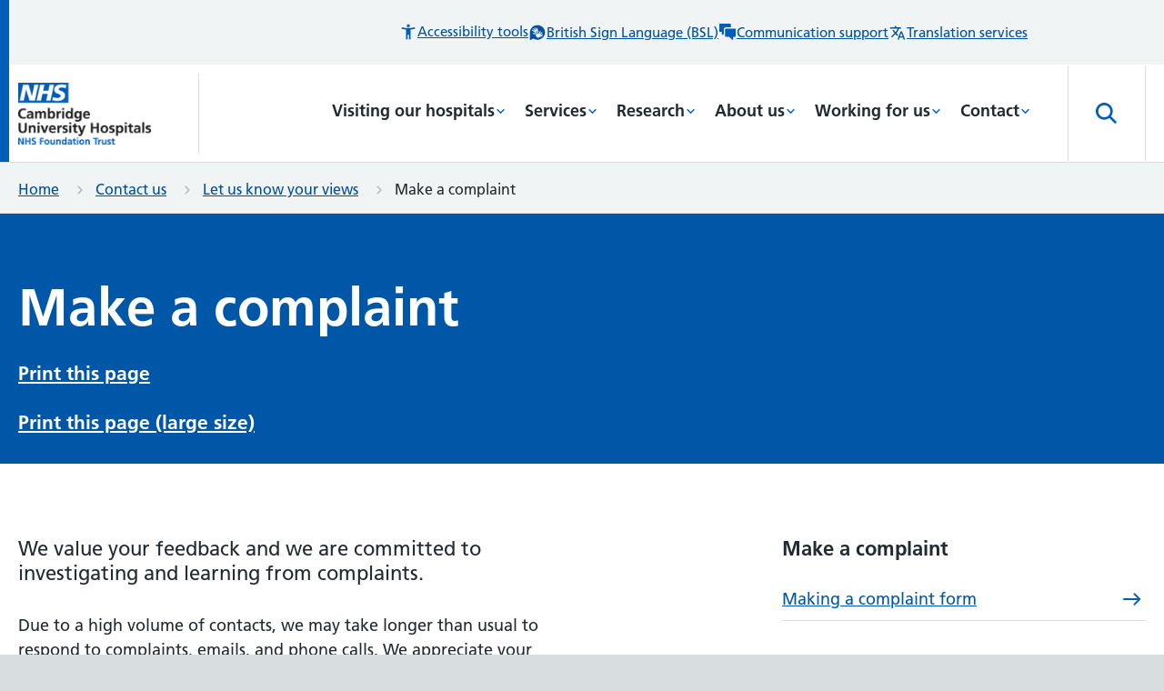

--- FILE ---
content_type: text/html; charset=utf-8
request_url: https://www.cuh.nhs.uk/contact-us/let-us-know-your-views/make-complaint/
body_size: 338276
content:


<!doctype html>
<html lang="en-GB" class="theme--cuh">
    <head>
        
        <meta charset="utf-8" />
        <title>How to make a complaint | CUH</title>
        <meta name="description" content="Learn how to make a complaint, what to expect, how long it takes, and what support is available throughout the complaints process." />
        <meta name="viewport" content="width=device-width, initial-scale=1" />

        

        
        

        
    
        
        <script>(function(w,d,s,l,i){w[l]=w[l]||[];w[l].push({'gtm.start':
        new Date().getTime(),event:'gtm.js'});var f=d.getElementsByTagName(s)[0],
        j=d.createElement(s),dl=l!='dataLayer'?'&l='+l:'';j.async=true;j.src=
        'https://www.googletagmanager.com/gtm.js?id='+i+dl;f.parentNode.insertBefore(j,f);
        })(window,document,'script','dataLayer','GTM-54Q36GC');</script>
    
    
     <!-- Hotjar Tracking Code -->
        <script>
            (function(h,o,t,j,a,r){
                h.hj=h.hj||function(){(h.hj.q=h.hj.q||[]).push(arguments)};
                h._hjSettings={hjid:3798899,hjsv:6};
                a=o.getElementsByTagName('head')[0];
                r=o.createElement('script');r.async=1;
                r.src=t+h._hjSettings.hjid+j+h._hjSettings.hjsv;
                a.appendChild(r);
            })(window,document,'https://static.hotjar.com/c/hotjar-','.js?sv=');
        </script>
    
    

    
        <!-- Global site tag (gtag.js) - Google Analytics -->
        <script async src="https://www.googletagmanager.com/gtag/js?id=G-SNMLPCSXKK"></script>
        <script>
        window.dataLayer = window.dataLayer || [];
        function gtag(){window.dataLayer.push(arguments);}
        gtag('js', new Date());

        gtag('config', 'G-SNMLPCSXKK');
        </script>

    

    

    
    

    
        <link rel="apple-touch-icon" sizes="180x180" href="/cuh/apple-touch-icon.png">
        <link rel="icon" type="image/png" sizes="32x32" href="/cuh/favicon-32x32.png">
        <link rel="icon" type="image/png" sizes="16x16" href="/cuh/favicon-16x16.png">
        <meta name="msapplication-TileColor" content="#da532c">
        <meta name="theme-color" content="#ffffff">
    

    
    <meta name="twitter:card" content="summary" />
    <meta name="twitter:site" content="@CUH_NHS" />
    <meta name="twitter:title" content="Make a complaint" />
    <meta name="twitter:description" content="">
    
        
    

    
    <meta property="fb:app_id" content="677098419874230" />
    <meta property="og:type" content="website" />
    <meta property="og:url" content="https://www.cuh.nhs.uk/contact-us/let-us-know-your-views/make-complaint/" />
    <meta property="og:title" content="Make a complaint" />
    
        
    
    <meta property="og:description" content="" />
    <meta property="og:site_name" content="Cambridge University Hospitals" />


        <link rel="stylesheet" type="text/css" href="/static/css/main.450edcd0f2d4.css">

        
        
            <link rel="preload" href="/static/fonts/FrutigerBold.587c174f710b.woff" as="font" type="font/woff" crossorigin="anonymous" />
            <link rel="preload" href="/static/fonts/FrutigerLight.9016b64d8713.woff" as="font" type="font/woff" crossorigin="anonymous" />
            <link rel="preload" href="/static/fonts/FrutigerRoman.2df271bc97ba.woff" as="font" type="font/woff" crossorigin="anonymous" />
        


        
    </head>

    <body class="template-information-page
    theme--
-cuh">
        <script>
            document.body.classList.add('js-enabled');
        </script>
        
    
        
        <noscript><iframe src="https://www.googletagmanager.com/ns.html?id=GTM-54Q36GC"
        height="0" width="0" style="display:none;visibility:hidden"></iframe></noscript>
    


        <svg style="display: none;" xmlns="http://www.w3.org/2000/svg" xmlns:xlink="http://www.w3.org/1999/xlink">

  <symbol id="logo" viewBox="0 0 147 70">
     <image x="80" y="15.441" width="147" height="69.548" xlink:href="[data-uri]" transform="translate(-80 -15)" />
   </symbol>

   <symbol id="logo-rightaligned" viewBox="0 0 182 86">
     <image x="1176" y="380" width="182" height="86" xlink:href="[data-uri]" transform="translate(-1176 -380)" />
  </symbol>

  <symbol id="cch-logo" viewBox="0 0 505 258">
      <g fill="#000" fill-rule="evenodd"><path d="M452.361 22.305c-4.609 0-8.64 2.209-10.082 6.433h-1.056c-3.744-4.416-9.505-6.145-16.13-6.145-10.562 0-20.643 5.09-20.643 16.226 0 7.01 3.84 11.14 9.025 13.538v.865c-4.8 1.056-9.218 4.224-9.218 9.602 0 12.088 15.602 12.252 24.964 12.252 11.752 0 15.46 3.083 15.46 8.336 0 4.617-5.895 11.765-17.81 12.551a19.932 19.932 0 01-.488 4.235c12.01.08 26.746-9.274 26.746-21.683 0-15.34-13.69-16.168-23.426-15.845-10.073.334-17.284.468-17.284-4.358 0-2.401 2.88-3.553 5.473-3.553 1.536 0 3.936.286 7.01.286 10.465 0 20.93-4.799 20.93-16.226 0-1.056-.096-1.919-.288-2.879-.288-1.44-.768-2.688-.768-3.936 0-2.113 1.151-3.553 2.304-3.553 1.248 0 1.73.767 2.69 2.305.96 1.535 2.4 2.977 4.607 2.977 2.688 0 4.897-1.538 4.897-5.282 0-3.84-2.689-6.146-6.913-6.146m-27.556 29.093c-4.225 0-7.298-2.978-7.298-12.579 0-9.504 3.265-12.577 7.49-12.577 4.32 0 7.777 3.073 7.777 12.674 0 9.505-3.648 12.483-7.969 12.483M26.304 10.688c-4.993 3.17-9.6 9.794-9.6 28.516 0 17.38 4.607 22.851 8.928 26.115 2.784 2.113 5.953 3.264 11.041 3.264 8.257 0 15.65-4.704 19.875-15.36l3.457 1.343c-3.937 11.331-12.194 19.587-26.404 19.587-20.835 0-33.317-14.69-33.317-34.949 0-20.738 15.266-34.853 33.51-34.853 9.888 0 15.457 3.264 18.434 6.72h.575l2.785-5.28h2.88v23.236h-3.84c-1.44-6.049-3.744-10.56-6.337-13.73C44.835 10.88 41.474 8.48 34.37 8.48c-2.688 0-5.76.672-8.065 2.208M102.612 73.865c-4.032 0-5.953-.768-7.105-1.633-1.248-.96-2.593-2.688-2.88-5.857H91.57c-1.537 3.266-6.05 7.49-13.346 7.49-7.297 0-13.73-3.936-13.73-12.385 0-3.746 1.44-6.914 3.648-9.026 2.88-2.688 6.528-4.033 12.29-5.665 6.721-1.728 9.313-3.168 10.465-5.089l.097-9.026c0-4.416-1.442-6.24-5.09-6.24-2.4 0-3.743 1.056-4.704 1.921-.768.863-1.536 2.784-2.208 5.567-.672 3.074-2.593 5.282-6.242 5.282-3.552 0-5.857-2.208-5.857-5.282 0-2.208.864-3.936 2.113-5.279 2.88-3.265 8.834-6.05 17.186-6.05 11.907 0 19.3 2.688 19.3 11.426l-.096 25.636c0 5.281.287 6.625.96 7.68.576.865 1.535 1.345 2.975 1.345.865 0 2.114-.287 2.882-.672l1.055 3.073c-1.44.961-5.089 2.784-10.657 2.784M85.81 48.901c-2.112 1.057-4.13 2.113-5.184 3.456-1.154 1.538-2.401 3.841-2.401 7.395 0 6.048 2.88 7.776 5.76 7.776 2.977 0 5.761-1.63 6.817-4.609l.096-17.09c-.864.96-2.783 1.921-5.088 3.072M143.802 72.713h-27.268v-3.36c1.152-.096 2.592-.48 3.456-.864 1.441-.768 2.305-1.824 2.88-3.552.384-1.345.481-3.361.481-5.954V37.476c0-2.303 0-4.704-.48-6.05-.48-1.343-1.249-2.11-2.304-2.688-1.057-.671-2.689-1.151-4.225-1.535v-3.361h20.26c.67 0 .863.289.863.96 0 .768-.288 5.474-.288 7.01h.96c1.536-2.306 3.168-4.13 5.28-5.762 2.881-2.208 6.05-3.36 10.37-3.36 4.993 0 8.161 1.249 10.37 3.457 1.728 1.536 2.784 3.359 3.361 5.568h.864a18.654 18.654 0 015.664-5.953c2.88-2.016 5.857-3.072 10.178-3.072 4.992 0 8.257 1.249 10.465 3.457 2.69 2.496 4.032 5.568 4.032 10.177v22.659c0 2.593.096 4.609.673 5.954.48 1.728 1.344 2.688 2.784 3.552.864.384 2.21.768 3.457.865v3.359h-27.364v-3.36c1.056-.096 2.208-.384 2.976-.77 1.633-.862 2.208-2.015 2.592-3.935.29-1.44.385-3.457.385-5.665V36.42c0-2.786-.48-4.322-1.729-5.474-1.056-.961-2.016-1.344-4.224-1.344-3.169 0-5.76 1.63-7.586 4.417-1.536 2.016-2.303 5.089-2.303 8.16v16.803c0 2.208 0 4.226.287 5.665.384 1.92 1.057 3.073 2.69 3.936.767.385 1.823.673 2.88.77v3.359H147.93v-3.36c1.057-.096 2.208-.384 2.976-.77 1.633-.862 2.113-2.015 2.497-3.935.384-1.44.384-3.457.384-5.665V36.42c0-2.786-.48-4.322-1.632-5.474-1.152-.961-2.113-1.344-4.32-1.344-3.169 0-5.666 1.63-7.585 4.417-1.44 2.016-2.4 5.089-2.4 8.16v16.803c0 2.208.095 4.226.383 5.665.48 1.92 1.056 3.073 2.592 3.936a9.695 9.695 0 002.977.77v3.359zM227.156.99c-.096 2.498-.287 5.282-.287 9.89v18.243h.96c2.976-4.417 7.105-6.53 13.537-6.53 9.602 0 20.644 6.338 20.644 25.54 0 17.379-12.578 25.637-25.349 25.637-4.895 0-11.617-2.978-14.69-7.682h-1.248l-5.473 6.625h-3.456c.288-3.264.576-8.546.576-11.425V13.665c0-2.594-.191-5.185-.672-6.338-.48-1.248-1.151-2.111-2.209-2.784-1.054-.672-2.4-.96-4.127-1.055V.127h20.93c.577 0 .864.287.864.863m2.785 30.149c-1.536 1.728-3.072 4.704-3.072 9.506v15.36c0 5.57.576 7.684 2.112 10.18 1.632 2.59 4.704 3.649 7.394 3.649 7.296 0 10.369-6.915 10.369-21.604 0-15.555-3.938-20.355-9.602-20.355-2.689 0-5.088.768-7.2 3.264M293.06 25.57c1.823-1.44 4.512-2.88 8.256-2.88 2.592 0 4.897.671 6.53 2.111 1.151 1.154 2.303 3.267 2.303 6.338 0 4.322-2.88 6.912-6.528 6.912-3.84 0-5.474-1.63-6.722-4.992-.67-1.92-1.439-2.207-2.592-2.207-2.208 0-6.049 4.32-6.72 11.137-.097.864-.289 4.416-.289 7.585v9.409c0 2.593.096 4.609.673 5.953.575 1.728 1.344 2.976 2.687 3.552 1.057.386 2.785.769 4.13.865v3.36h-28.9v-3.36c1.151-.096 2.688-.48 3.455-.864 1.537-.769 2.305-1.825 2.881-3.553.48-1.345.576-3.36.576-5.954V37.189c0-1.727 0-3.937-.288-5.282-.288-1.63-.96-2.495-1.92-3.07-1.152-.768-3.169-1.248-4.705-1.538v-3.456h20.067c.672 0 .864.289.864.96 0 .768-.288 7.202-.384 8.737h1.056c1.92-4.512 3.648-6.337 5.57-7.97M335.11 58.982c0 2.593.193 4.61.673 5.954.577 1.728 1.345 2.784 2.88 3.552.769.385 2.209.768 3.362.865v3.36h-28.133v-3.36c1.152-.097 2.497-.48 3.36-.865 1.44-.768 2.305-1.824 2.88-3.552.385-1.345.48-3.36.48-5.954V37.476c0-2.304 0-4.802-.48-6.05-.48-1.343-1.247-2.11-2.303-2.688-1.153-.67-2.592-1.15-4.13-1.44V23.84h20.932c.576 0 .769.29.769.96-.097 2.208-.29 4.705-.29 8.834v25.347zM319.94 8.575c0-4.417 3.457-8.066 8.258-8.066 4.705 0 8.162 3.65 8.162 8.066 0 4.514-3.361 8.065-8.162 8.065s-8.257-3.55-8.257-8.065zM381.333 72.713c-.576 0-.864-.192-1.056-.576-.192-.864-.097-1.44-.097-2.303V65.8h-1.055c-2.112 4.897-7.298 8.066-14.114 8.066-10.85 0-20.836-9.122-20.836-25.636 0-16.803 11.906-25.637 23.428-25.637 6.145 0 8.833 2.113 10.562 4.227h.767V12.992c0-2.496-.287-4.416-.864-5.664-.48-1.248-1.344-2.112-2.4-2.784-1.056-.576-2.88-.961-4.416-1.056V.127h21.698c.673 0 .864.288.864.863-.095 2.306-.384 6.722-.384 11.33v46.855c0 2.496.193 4.514.673 5.857.576 1.633 1.44 2.784 2.784 3.457.96.384 2.304.768 3.552.865v3.359h-19.106zm-2.401-34.084c0-3.65-.383-6.337-2.208-8.738-1.632-2.113-3.84-2.976-6.529-2.976-6.145 0-10.753 7.105-10.753 21.315 0 15.362 4.704 20.643 10.369 20.643 5.473 0 9.121-5.377 9.121-11.138V38.629zM483.508 73.865c-6.337 0-11.906-2.016-16.035-5.089-5.856-4.417-9.217-11.713-9.217-20.643 0-16.707 12.674-25.54 24.676-25.54 14.69 0 21.603 9.698 21.603 19.3 0 2.111-.193 4.61-.29 5.472h-30.531c0 10.37 1.632 15.746 4.705 18.722 2.112 2.016 4.609 3.17 8.257 3.17 9.122 0 13.058-5.953 15.074-11.33l2.977 1.248c-2.593 8.16-8.93 14.69-21.22 14.69m-9.697-30.244h14.018c2.113 0 3.073-1.056 3.073-4.034 0-5.76-.384-8.64-2.112-10.944-1.153-1.346-2.785-2.209-5.57-2.209-1.92 0-4.032.673-5.472 2.21-1.921 2.111-3.65 5.568-3.937 14.977M26.304 94.898c-4.993 3.169-9.6 9.794-9.6 28.516 0 17.379 4.607 22.851 8.928 26.115 2.784 2.114 5.953 3.265 11.041 3.265 8.257 0 15.65-4.705 19.875-15.362l3.457 1.344c-3.937 11.331-12.194 19.587-26.404 19.587-20.835 0-33.317-14.691-33.317-34.949 0-20.738 15.266-34.853 33.51-34.853 9.888 0 15.457 3.264 18.434 6.72h.575l2.785-5.28h2.88v23.236h-3.84c-1.44-6.049-3.744-10.561-6.337-13.73-3.456-4.417-6.817-6.817-13.922-6.817-2.688 0-5.76.672-8.065 2.208M91.378 156.923H64.11v-3.36c1.153-.096 2.592-.48 3.456-.864 1.441-.769 2.305-1.825 2.881-3.553.384-1.344.48-3.36.48-5.953V97.68c0-2.302-.096-4.799-.48-6.046-.576-1.249-1.44-2.21-2.304-2.69-1.152-.671-2.689-1.056-4.225-1.247v-3.361h20.643c.672 0 .864.287.864.862v29.67h1.152c1.441-1.728 2.593-3.264 4.897-4.8 2.976-2.114 6.337-3.266 10.658-3.266 4.704 0 8.161 1.346 10.465 3.362 2.69 2.4 4.128 5.569 4.128 10.175v22.852c0 2.594.097 4.61.577 5.954.576 1.825 1.344 2.689 2.88 3.553.77.383 2.208.767 3.361.864v3.36H96.275v-3.36c1.056-.096 2.304-.384 3.072-.77 1.73-.863 2.112-1.918 2.593-3.936.287-1.439.287-3.457.287-5.665v-22.274c0-2.786-.575-4.514-1.728-5.665-1.056-.96-2.4-1.344-4.608-1.344-3.169 0-6.145 1.44-8.066 4.128-1.44 2.113-2.4 5.377-2.4 8.928v16.227c0 2.208.096 4.226.384 5.665.384 2.018.961 3.168 2.593 3.936.768.29 1.92.673 2.976.77v3.36zM149.527 143.192c0 2.593.192 4.61.672 5.954.576 1.728 1.344 2.784 2.88 3.552.769.385 2.209.768 3.36.865v3.36h-28.131v-3.36c1.152-.097 2.497-.48 3.36-.865 1.44-.768 2.305-1.824 2.88-3.552.385-1.345.48-3.36.48-5.954v-21.506c0-2.304 0-4.802-.48-6.05-.48-1.343-1.247-2.11-2.304-2.688-1.152-.67-2.592-1.15-4.128-1.44v-3.457h20.93c.577 0 .769.29.769.96-.096 2.208-.288 4.705-.288 8.833v25.348zm-15.171-50.407c0-4.417 3.458-8.066 8.258-8.066 4.705 0 8.16 3.65 8.16 8.066 0 4.514-3.36 8.065-8.16 8.065-4.8 0-8.258-3.55-8.258-8.065zM182.423 143.192c0 2.593.096 4.61.673 5.954.576 1.728 1.248 2.784 2.688 3.552.864.385 2.112.768 3.264.865v3.36h-27.747v-3.36c1.152-.097 2.4-.48 3.168-.865 1.536-.768 2.304-1.824 2.88-3.552.48-1.345.576-3.36.576-5.954v-45.51c0-2.4-.096-4.8-.576-6.048-.48-1.248-1.344-2.209-2.208-2.689-1.153-.768-2.688-1.057-4.32-1.248v-3.36h21.027c.575 0 .767.287.767.96 0 2.111-.192 5.567-.192 9.313v48.582zM228.716 156.923c-.576 0-.864-.192-1.056-.577-.192-.864-.096-1.44-.096-2.303v-4.034h-1.056c-2.113 4.898-7.297 8.067-14.115 8.067-10.849 0-20.834-9.123-20.834-25.636 0-16.803 11.906-25.636 23.428-25.636 6.144 0 8.832 2.112 10.56 4.225h.77V97.201c0-2.495-.289-4.415-.865-5.663-.48-1.248-1.344-2.112-2.4-2.784-1.056-.577-2.88-.962-4.418-1.056v-3.361h21.7c.672 0 .864.287.864.862-.096 2.306-.384 6.722-.384 11.332v46.853c0 2.497.192 4.515.672 5.858.576 1.633 1.44 2.784 2.784 3.457.961.383 2.305.767 3.553.864v3.36h-19.107zm-2.4-34.085c0-3.648-.384-6.337-2.208-8.737-1.633-2.114-3.84-2.977-6.529-2.977-6.145 0-10.754 7.106-10.754 21.316 0 15.362 4.704 20.643 10.37 20.643 5.472 0 9.121-5.376 9.121-11.138v-19.106zM278.896 109.78c1.824-1.44 4.513-2.88 8.258-2.88 2.592 0 4.897.671 6.53 2.111 1.15 1.153 2.303 3.266 2.303 6.337 0 4.322-2.88 6.913-6.529 6.913-3.84 0-5.473-1.63-6.72-4.992-.674-1.92-1.44-2.208-2.593-2.208-2.209 0-6.05 4.321-6.72 11.137-.098.865-.289 4.416-.289 7.585v9.41c0 2.592.095 4.608.671 5.953.577 1.728 1.345 2.976 2.69 3.552 1.055.385 2.784.768 4.128.865v3.36h-28.9v-3.36c1.152-.097 2.688-.48 3.456-.865 1.536-.768 2.304-1.824 2.88-3.552.481-1.345.577-3.36.577-5.954v-21.794c0-1.728 0-3.937-.289-5.282-.288-1.63-.96-2.496-1.92-3.07-1.152-.769-3.168-1.249-4.705-1.539v-3.456h20.068c.671 0 .864.29.864.96 0 .768-.289 7.202-.385 8.738h1.056c1.921-4.512 3.65-6.337 5.57-7.97M323.16 158.075c-6.337 0-11.907-2.016-16.035-5.089-5.857-4.417-9.217-11.713-9.217-20.643 0-16.707 12.673-25.54 24.675-25.54 14.69 0 21.603 9.698 21.603 19.3 0 2.111-.192 4.61-.288 5.472h-30.533c0 10.37 1.633 15.746 4.706 18.722 2.112 2.016 4.608 3.17 8.257 3.17 9.121 0 13.057-5.954 15.074-11.33l2.976 1.247c-2.592 8.161-8.929 14.691-21.219 14.691m-9.698-30.244h14.02c2.111 0 3.071-1.056 3.071-4.034 0-5.76-.384-8.64-2.112-10.945-1.152-1.345-2.785-2.208-5.569-2.208-1.92 0-4.033.673-5.473 2.208-1.92 2.113-3.648 5.57-3.937 14.98M401.016 149.146c.575 1.824 1.44 2.784 2.88 3.552.768.287 2.208.768 3.36.865v3.36h-27.268v-3.36c1.057-.097 2.305-.385 3.073-.77 1.729-.863 2.113-1.919 2.593-3.936.288-1.439.288-3.457.288-5.665v-22.274c0-2.786-.577-4.514-1.73-5.665-1.055-.96-2.4-1.345-4.608-1.345-3.168 0-6.145 1.44-8.064 4.13-1.441 2.112-2.401 5.376-2.401 8.927v16.227c0 2.208.096 4.226.384 5.665.384 2.017 1.056 3.073 2.592 3.936.769.385 1.92.673 2.977.77v3.36h-27.268v-3.36c1.152-.097 2.592-.48 3.457-.865 1.44-.768 2.304-1.824 2.88-3.552.384-1.345.48-3.36.48-5.954v-21.506c0-2.304-.096-4.802-.48-6.05-.576-1.248-1.345-2.11-2.304-2.688-1.057-.67-2.69-1.15-4.225-1.44v-3.457h20.066c.673 0 .865.29.865.96-.096.768-.192 5.377-.288 6.913h1.152c1.536-2.399 3.36-4.32 5.76-5.856 3.073-2.017 6.338-3.265 10.658-3.265 4.705 0 8.162 1.345 10.466 3.361 2.688 2.4 4.129 5.57 4.129 10.176v22.852c0 2.593.096 4.61.576 5.954"/><path d="M405.963 113.324l-1.248-2.976c6.145-2.496 10.274-5.665 10.274-8.546 0-1.153-.48-1.823-1.728-2.208-3.937-1.248-6.434-3.264-6.434-7.49 0-4.032 3.073-7.104 7.298-7.104 5.184 0 8.737 3.36 8.737 9.12 0 9.698-7.682 16.13-16.899 19.204M442.054 158.075c-5.472 0-10.37-2.593-13.346-5.857h-1.056l-2.017 4.417h-2.88l-.671-18.243h3.36c3.456 9.121 8.737 16.034 16.803 16.034 4.896 0 7.776-2.016 7.776-6.049 0-4.896-3.36-6.624-11.905-9.792-7.874-2.977-15.266-5.57-15.266-16.996 0-8.737 7.585-14.786 18.146-14.786 6.049 0 10.08 2.593 11.714 4.897h.768l1.44-3.745h2.784l.576 14.786h-3.168c-1.536-3.55-3.457-7.105-6.145-9.408-2.112-1.826-4.705-2.977-7.97-2.977-4.128 0-7.104 1.921-7.104 5.76 0 4.225 2.689 5.857 10.946 8.834 8.833 3.264 16.418 6.625 16.418 16.611 0 10.274-7.585 16.514-19.203 16.514M36.18 238.649H2.289v-3.65c1.44-.094 2.592-.287 3.649-.67 2.304-.672 3.744-1.728 4.8-4.513.768-2.016 1.056-4.608 1.056-9.505V189.97c0-4.992-.288-7.488-1.056-9.504-1.056-2.786-2.496-3.937-4.8-4.61-1.153-.384-2.21-.48-3.65-.577v-3.647h33.894v3.647c-1.344.097-2.496.29-3.553.673-2.112.96-3.36 2.016-4.32 4.32-.768 2.113-1.057 4.32-1.057 9.315v12.865h24.868v-12.865c0-4.994-.288-7.202-1.056-9.314-.96-2.305-2.112-3.361-4.32-4.321-1.057-.383-2.113-.576-3.457-.673v-3.647h33.893v3.647c-1.44.097-2.593.193-3.745.578-2.208.767-3.744 1.823-4.704 4.609-.864 2.016-1.153 4.512-1.153 9.504v30.34c0 4.898.289 7.49 1.153 9.506.96 2.785 2.496 3.84 4.704 4.513 1.152.383 2.305.576 3.745.67v3.65H43.286v-3.65c1.248-.094 2.4-.287 3.457-.767 2.208-.863 3.36-2.016 4.32-4.32.768-2.017 1.056-4.224 1.056-9.218v-14.018H27.25v14.018c0 4.994.289 7.2 1.057 9.219.96 2.303 2.112 3.456 4.32 4.319 1.152.48 2.305.673 3.553.768v3.649z"/><path d="M102.17 188.53c13.73 0 25.635 9.6 25.635 25.54 0 15.938-11.906 25.732-25.636 25.732-13.634 0-25.54-9.794-25.54-25.732 0-15.94 11.906-25.54 25.54-25.54m-5.377 45.51c1.44 1.153 3.361 1.826 5.377 1.826 2.017 0 4.033-.674 5.473-1.827 3.17-2.878 4.801-7.968 4.801-19.97 0-12.001-1.632-17.09-4.8-19.874-1.537-1.249-3.457-1.825-5.474-1.825-1.92 0-3.937.576-5.377 1.825-3.168 2.785-4.705 7.873-4.705 19.875 0 12.001 1.537 17.186 4.705 19.97M152.074 239.802c-5.472 0-10.37-2.593-13.346-5.857h-1.056l-2.017 4.416h-2.88l-.672-18.242h3.36c3.457 9.12 8.738 16.034 16.803 16.034 4.896 0 7.777-2.016 7.777-6.05 0-4.895-3.36-6.623-11.906-9.791-7.873-2.977-15.266-5.57-15.266-16.996 0-8.737 7.586-14.786 18.146-14.786 6.05 0 10.082 2.593 11.715 4.897h.768l1.44-3.745h2.784l.576 14.786h-3.168c-1.536-3.551-3.457-7.105-6.145-9.41-2.112-1.824-4.705-2.975-7.97-2.975-4.128 0-7.104 1.92-7.104 5.76 0 4.225 2.689 5.857 10.946 8.834 8.833 3.264 16.417 6.625 16.417 16.61 0 10.275-7.584 16.515-19.202 16.515M179.389 203.605c0-2.496-.096-5.09-.576-6.242a5.974 5.974 0 00-2.21-2.784c-1.151-.575-2.686-1.152-4.223-1.345v-3.456h20.45c.673 0 .865.289.865.865-.096.863-.192 5.184-.192 5.184h.96c2.88-4.512 7.49-7.297 13.922-7.297 9.6 0 20.643 6.913 20.643 25.637 0 17.474-11.522 25.635-24.195 25.635-3.937 0-7.777-1.441-10.082-3.65h-.672v7.874c0 2.496.192 4.512.672 5.953.576 1.632 1.344 2.593 2.88 3.456.865.385 2.4.77 4.129.865v3.264h-29.38V254.3c1.152-.095 2.785-.48 3.649-.865 1.439-.768 2.208-1.824 2.784-3.456.48-1.441.576-3.457.576-5.953v-40.421zm24.772-9.891c-2.881 0-4.801.96-7.01 3.746-1.44 1.728-3.072 5.76-3.072 10.465v13.154c0 5.185.672 8.354 2.4 10.754 1.825 2.687 4.32 3.84 6.913 3.84 7.105 0 10.274-6.721 10.274-21.411 0-15.554-3.936-20.548-9.505-20.548zM253.489 224.919c0 2.593.192 4.609.672 5.954.577 1.728 1.345 2.784 2.88 3.552.769.385 2.209.768 3.362.865v3.359H232.27v-3.36c1.152-.096 2.497-.48 3.36-.864 1.44-.768 2.305-1.824 2.88-3.552.385-1.345.48-3.361.48-5.954v-21.506c0-2.304 0-4.802-.48-6.05-.48-1.343-1.247-2.111-2.303-2.688-1.153-.671-2.592-1.151-4.13-1.441v-3.456h20.932c.576 0 .769.289.769.96-.097 2.209-.29 4.705-.29 8.834v25.347zm-15.17-50.407c0-4.417 3.457-8.066 8.257-8.066 4.705 0 8.162 3.649 8.162 8.066 0 4.514-3.361 8.065-8.162 8.065-4.8 0-8.257-3.551-8.257-8.065zM297.093 233.464c-3.168 4.034-8.065 6.337-14.978 6.337-5.09 0-8.353-.96-10.945-2.976-2.785-2.016-3.553-5.282-3.553-9.698v-32.74h-7.201v-3.553c9.217-2.016 14.498-7.105 17.858-18.243h3.84v17.186h12.387v4.61h-12.386v32.74c0 4.033 1.249 6.434 5.665 6.434 2.977 0 5.376-1.153 7.105-2.978l2.208 2.881zM338.188 239.802c-4.033 0-5.953-.768-7.105-1.633-1.248-.96-2.592-2.688-2.881-5.857h-1.056c-1.536 3.266-6.049 7.49-13.346 7.49s-13.73-3.937-13.73-12.385c0-3.746 1.44-6.915 3.649-9.026 2.88-2.69 6.529-4.034 12.29-5.665 6.721-1.728 9.313-3.168 10.465-5.09l.096-9.025c0-4.416-1.44-6.24-5.088-6.24-2.401 0-3.745 1.056-4.706 1.92-.767.864-1.536 2.784-2.208 5.568-.672 3.074-2.592 5.282-6.24 5.282-3.553 0-5.857-2.208-5.857-5.282 0-2.208.864-3.936 2.112-5.28 2.881-3.264 8.833-6.05 17.186-6.05 11.906 0 19.299 2.689 19.299 11.427l-.096 25.636c0 5.28.289 6.625.96 7.68.577.865 1.536 1.345 2.976 1.345.865 0 2.113-.287 2.881-.672l1.056 3.073c-1.439.96-5.088 2.784-10.657 2.784m-16.802-24.964c-2.113 1.057-4.13 2.113-5.185 3.456-1.153 1.537-2.401 3.84-2.401 7.395 0 6.047 2.881 7.776 5.761 7.776 2.976 0 5.761-1.632 6.817-4.61l.096-17.09c-.864.96-2.784 1.922-5.088 3.073M373.33 224.919c0 2.593.095 4.609.671 5.954.576 1.728 1.248 2.784 2.688 3.552.864.385 2.112.768 3.265.865v3.359h-27.748v-3.36c1.152-.096 2.4-.48 3.168-.864 1.536-.768 2.305-1.824 2.88-3.552.481-1.345.577-3.361.577-5.954v-45.51c0-2.401-.096-4.8-.577-6.048-.48-1.248-1.344-2.21-2.208-2.69-1.152-.767-2.688-1.056-4.32-1.247v-3.361h21.027c.576 0 .767.288.767.96 0 2.112-.19 5.568-.19 9.314v48.582z"/></g>
  </symbol>

  <symbol id="ccrh-logo" viewBox="0 0 263 266" xmlns="http://www.w3.org/2000/svg"><g clip-path="url(#a)"><path d="M131.1 266c72.405 0 131.1-59.546 131.1-133 0-73.454-58.695-133-131.1-133C58.696 0 0 59.546 0 133c0 73.454 58.696 133 131.1 133Z"/><path d="M64.7 87.2c-1.9 3.2-5.1 5.5-9.3 5.5-6.8 0-11.6-5.3-11.6-13.1s5-14 12.3-14c2.7 0 4.8.4 7.4 1.5v6.7h-3.2l-1-4.3c-1.2-.5-2.7-.9-4.3-.9-.8 0-1.7.1-2.5.3-2.3 2.3-3.3 5.3-3.3 9.4 0 7.7 3.5 11.1 7.6 11.1 2.9 0 4.7-1.3 6.3-3.3l1.6 1.1ZM76.6 90.2c-1.5 1.6-2.9 2.5-5.3 2.5-3.1 0-5.1-2.1-5.1-4.8 0-2.6 1.2-5.4 10.1-6.2v-1c0-3.8-.9-4.9-3.2-4.9-.4 0-.9 0-1.3.1l-1 3.5h-3.3v-4.7c1.9-.7 4.2-1.3 6.5-1.3 5 0 6.8 3 6.8 7.3v7.6c0 1.5.6 1.9 1.5 1.9.3 0 .6-.1.9-.2l.3 1.7c-.6.5-1.7.9-3.1.9-1.9.1-3.3-.9-3.8-2.4Zm-.3-1.9v-4.2c-2.2.2-4.1.6-5.5 1.1-.3.5-.4 1.1-.4 1.6 0 1.8.9 3 2.8 3 1.5 0 2.3-.7 3.1-1.5ZM87.3 80.4c0-.9 0-3.3-.1-3.8l-3.1-.4V74l7.4-.5c.1.7.1 1.8.1 2.8 1.8-1.7 3.4-2.9 5.6-2.9 2.3 0 3.9 1.2 4.7 3.2 1.9-1.9 3.6-3.2 5.9-3.2 3.5 0 5.3 2.8 5.3 6.7V90c.9.4 1.7.6 2.6.8v1.7h-9.3v-1.7c.8-.1 1.4-.3 2.2-.7v-9.5c0-3.1-1.2-3.7-2.8-3.7-1 0-2.2.5-3.4 1.3.1.6.2 1.3.2 2V90c.7.4 1.3.5 2.1.7v1.7h-8.8v-1.7c.8-.1 1.4-.3 2.1-.7v-9.5c0-3.1-1.2-3.7-2.8-3.7-1 0-2.1.5-3.3 1.1V90c.7.4 1.3.5 2.1.7v1.7h-9.3v-1.7c.9-.2 1.8-.4 2.6-.8v-9.5ZM122.1 75.8c1.8-1.7 3.3-2.4 5.4-2.4 4.2 0 7.1 4 7.1 9.3 0 6-3.4 10.1-8.5 10.1-2.2 0-3.7-.8-5-1.9l-1.4 1.5h-2.1V72.1c0-.9 0-3.3-.1-3.8l-3.1-.4v-2.2l7.6-.5c.1 1.9.2 4.7.2 6.9v3.7h-.1Zm0 1.8v9.1c0 2 1.5 3.7 3.9 3.7.4 0 .8 0 1.2-.1 1.9-1.2 2.9-3.4 2.9-6.9 0-4.5-1.8-6.7-4.8-6.7-1.1-.1-2.1.3-3.2.9ZM139.3 80.4c0-.9 0-3.3-.1-3.8l-3.1-.4V74l7.5-.5c.1 1.3.2 3.1.3 4.8 1.4-2.8 3.2-4.8 5.9-4.8 1.1 0 1.8.2 2.5.6v6H149l-.9-2.8c-1.8 0-3 1.4-4.3 3.9v8.9c.9.4 1.7.6 2.6.8v1.7h-9.8v-1.7c.9-.1 1.8-.4 2.6-.8v-9.7h.1ZM157.7 80.4c0-.9 0-3.3-.1-3.8l-3.1-.4V74l7.6-.5c.1 1.9.1 4.7.1 6.9v9.5c.9.4 1.7.6 2.6.8v1.7H155v-1.7c.9-.1 1.8-.4 2.7-.8v-9.5Zm1.9-10.8c-1.6 0-2.8-1.3-2.8-2.8 0-1.5 1.2-2.8 2.8-2.8 1.5 0 2.8 1.3 2.8 2.8 0 1.6-1.3 2.8-2.8 2.8ZM183.1 86c0 1 .1 3.2.1 3.8l2.8.3V92l-6.9.7c-.1-.9-.3-1.8-.3-2.8-1.7 1.9-3.5 2.9-5.6 2.9-4.3 0-7.1-3.9-7.1-9.3 0-5.9 3.3-10.1 8.3-10.1 1.7 0 3.1.5 4.2 1.2v-2.4c0-.9 0-3.3-.1-3.8l-3.1-.4v-2.2l7.6-.5c.1 1.9.1 4.7.1 6.9V86Zm-8.8-9.9c-.4 0-.8 0-1.1.1-1.8 1.2-2.6 3.4-2.6 6.7 0 4.6 1.8 6.8 4.7 6.8 1.3 0 2.3-.5 3.3-1.3v-8.6c0-2.1-1.8-3.7-4.3-3.7ZM191.6 85c-.6.6-.8 1.1-.8 1.6 0 .7.5 1.2 1.3 1.3l6.6.4c4.2.2 5.8 2.1 5.8 4.6 0 3.5-3.6 6.6-9.8 6.6-5.2 0-7.5-2.4-7.5-4.6 0-1.3.5-2.5 1.9-3.4-1.5-.6-2.1-1.9-2.1-3.2 0-1.3 1.1-2.8 3.2-3.9-1.6-1.1-2.5-2.8-2.5-4.8 0-3.7 3.1-6 7.7-6 1.6 0 3 .4 4.1 1.1 1.1-2 2.4-3.2 4.2-3.2.4 0 .9.1 1.3.2l-.3 3.5c-.3-.1-.6-.1-1-.1-.9 0-2.1.2-3 .7.9 1 1.5 2.4 1.5 3.9 0 3.7-3.1 6-7.7 6-1.1-.2-2-.4-2.9-.7Zm-.7 6.8c-.5.6-.8 1.2-.8 1.9 0 1.7 1.5 3.1 5.1 3.1 1.9 0 3.5-.3 5-.8.4-.7.7-1.4.7-2 0-1-.5-1.7-2.6-1.9l-7.4-.3Zm5.7-8.9c.9-.7 1.3-1.7 1.3-3.1 0-2.6-1.4-3.9-3.7-3.9-.3 0-.6 0-1 .1-.9.7-1.3 1.7-1.3 3.1 0 2.7 1.4 3.9 3.7 3.9.4 0 .6-.1 1-.1ZM221.9 88.8c-1.4 2.3-3.9 3.9-7.3 3.9-5.6 0-8.9-4-8.9-9.6 0-5.1 3.4-9.8 9-9.8 4.1 0 7.1 3.4 7.2 8.1-.3.6-.7 1.1-1.2 1.6h-10.3c.3 4.8 3.1 6.6 5.5 6.6 2.2 0 3.5-.9 4.7-2.2l1.3 1.4Zm-11.5-7.9c3.3 0 7.5-.1 7.5-.3 0-3.1-1.7-4.8-4.3-4.8-.3 0-.7 0-1 .1-1.4 1.2-2 2.9-2.2 5ZM64.7 123.1c-1.9 3.2-5.1 5.5-9.3 5.5-6.8 0-11.6-5.3-11.6-13.1s5-14 12.3-14c2.7 0 4.8.4 7.4 1.5v6.7h-3.2l-1-4.3c-1.2-.5-2.7-.9-4.3-.9-.8 0-1.7.1-2.5.3-2.3 2.3-3.3 5.3-3.3 9.4 0 7.7 3.5 11.1 7.6 11.1 2.9 0 4.7-1.3 6.3-3.3l1.6 1.1ZM76.6 126.1c-1.5 1.6-2.9 2.5-5.3 2.5-3.1 0-5.1-2.1-5.1-4.8 0-2.6 1.2-5.4 10.1-6.2v-1c0-3.8-.9-4.9-3.2-4.9-.4 0-.9 0-1.3.1l-1 3.5h-3.3v-4.7c1.9-.7 4.2-1.3 6.5-1.3 5 0 6.8 3 6.8 7.3v7.6c0 1.5.6 1.9 1.5 1.9.3 0 .6-.1.9-.2l.3 1.7c-.6.5-1.7.9-3.1.9-1.9.1-3.3-.9-3.8-2.4Zm-.3-1.9V120c-2.2.2-4.1.6-5.5 1.1-.3.5-.4 1.1-.4 1.6 0 1.8.9 3 2.8 3 1.5 0 2.3-.7 3.1-1.5ZM87.3 116.3c0-.9 0-3.3-.1-3.8l-3.1-.4v-2.2l7.4-.5c.1.7.1 1.8.1 2.8 2-1.9 3.6-2.9 6-2.9 3.6 0 5.7 2.8 5.7 6.7v9.9c.8.4 1.7.6 2.6.8v1.7h-9.3v-1.7c.8-.1 1.4-.3 2.1-.7v-9.4c0-3.2-1.6-3.8-3.2-3.8-1.2 0-2.4.5-3.6 1.2v12.1c.7.4 1.3.5 2.1.7v1.7h-9.3v-1.7c.9-.1 1.8-.4 2.6-.8v-9.7ZM115.9 109.2c2 0 3.6.5 5.5 1.3v5.4h-3.1l-.7-3.1c-1-.5-2.2-.8-3.4-.8-.3 0-.7 0-.9.1-1.2 1.5-1.8 3.4-1.8 6 0 5.3 2.4 7.4 5.1 7.4 1.9 0 3.2-.8 4.3-2.1l1.4 1.3c-1.4 2.3-3.9 3.9-7 3.9-5.2 0-8.5-3.8-8.5-9.4 0-5.7 3.4-10 9.1-10ZM139.6 124.7c-1.4 2.3-3.9 3.9-7.3 3.9-5.6 0-8.9-4-8.9-9.6 0-5.1 3.4-9.8 9-9.8 4.1 0 7.1 3.4 7.2 8.1-.3.6-.7 1.1-1.2 1.6h-10.3c.3 4.8 3.1 6.6 5.5 6.6 2.2 0 3.5-.9 4.7-2.2l1.3 1.4Zm-11.5-7.9c3.3 0 7.5-.1 7.5-.3 0-3.1-1.7-4.8-4.3-4.8-.3 0-.7 0-1 .1-1.4 1.2-2 2.9-2.2 5ZM144.3 116.3c0-.9 0-3.3-.1-3.8l-3.1-.4v-2.2l7.5-.5c.1 1.3.2 3.1.3 4.8 1.4-2.8 3.2-4.8 5.9-4.8 1.1 0 1.8.2 2.5.6v6H154l-.9-2.8c-1.8 0-3 1.4-4.3 3.9v8.9c.9.4 1.7.6 2.6.8v1.7h-9.8v-1.7c.9-.1 1.8-.4 2.6-.8v-9.7h.1ZM54.7 152.9h-3v8.5c.9.4 1.9.7 2.9.8v1.9H43.8v-1.9c1-.1 2-.4 2.9-.8v-20.8c-.9-.4-1.9-.7-2.9-.8v-2h10.3c6.9 0 10 2.9 10 7.1 0 3-1.7 5.4-4.7 6.8l4.9 9.5c.9.4 2.4.9 3.4 1v1.9h-7.6l-5.4-11.2Zm-3-12.3v10.1l4.7-.4c1.7-1 2.5-2.8 2.5-5 0-2.9-1.9-4.7-4.9-4.7h-2.3ZM84.4 160.6c-1.4 2.3-3.9 3.9-7.3 3.9-5.6 0-8.9-4-8.9-9.6 0-5.1 3.4-9.8 9-9.8 4.1 0 7.1 3.4 7.2 8.1-.3.6-.7 1.1-1.2 1.6H72.9c.3 4.8 3.1 6.6 5.5 6.6 2.2 0 3.5-.9 4.7-2.2l1.3 1.4Zm-11.5-7.9c3.3 0 7.5-.1 7.5-.3 0-3.1-1.7-4.8-4.3-4.8-.3 0-.7 0-1 .1-1.4 1.2-2 2.9-2.2 5ZM92.8 164.5c-2 0-4.3-.5-5.9-1.6l-.3-4.3h2.9l1 2.8c1 .5 2.2.8 3.5.8.4 0 .9 0 1.1-.1.7-.6 1.1-1.5 1.1-2.5 0-3.9-9.7-2.3-9.7-8.7 0-3.3 3.2-5.8 7.4-5.8 1.9 0 3.5.4 5.3 1.2v4.4h-3l-.9-2.7c-.8-.3-1.7-.5-2.6-.5-.3 0-.7 0-1 .1-.8.6-1.2 1.3-1.2 2.2 0 3.9 9.7 2.5 9.7 8.8.1 3.6-3 5.9-7.4 5.9ZM118.4 160.6c-1.4 2.3-3.9 3.9-7.3 3.9-5.6 0-8.9-4-8.9-9.6 0-5.1 3.4-9.8 9-9.8 4.1 0 7.1 3.4 7.2 8.1-.3.6-.7 1.1-1.2 1.6h-10.3c.3 4.8 3.1 6.6 5.5 6.6 2.2 0 3.5-.9 4.7-2.2l1.3 1.4Zm-11.5-7.9c3.3 0 7.5-.1 7.5-.3 0-3.1-1.7-4.8-4.3-4.8-.3 0-.7 0-1 .1-1.4 1.2-2 2.9-2.2 5ZM130.7 162c-1.5 1.6-2.9 2.5-5.3 2.5-3.1 0-5.1-2.1-5.1-4.8 0-2.6 1.2-5.4 10.1-6.2v-1c0-3.8-.9-4.9-3.2-4.9-.4 0-.9 0-1.3.1l-1 3.5h-3.3v-4.7c1.9-.7 4.2-1.3 6.5-1.3 5 0 6.8 3 6.8 7.3v7.6c0 1.5.6 1.9 1.5 1.9.3 0 .6-.1.9-.2l.3 1.7c-.6.5-1.7.9-3.1.9-1.9.1-3.3-.9-3.8-2.4Zm-.3-1.9v-4.2c-2.2.2-4.1.6-5.5 1.1-.3.5-.4 1.1-.4 1.6 0 1.8.9 3 2.8 3 1.5 0 2.3-.7 3.1-1.5ZM141.4 152.2c0-.9 0-3.3-.1-3.8l-3.1-.4v-2.2l7.5-.5c.1 1.3.2 3.1.3 4.8 1.4-2.8 3.2-4.8 5.9-4.8 1.1 0 1.8.2 2.5.6v6h-3.2l-.9-2.8c-1.8 0-3 1.4-4.3 3.9v8.9c.9.4 1.7.6 2.6.8v1.7h-9.8v-1.7c.9-.1 1.8-.4 2.6-.8v-9.7ZM164.6 145.1c2 0 3.6.5 5.5 1.3v5.4H167l-.7-3.1c-1-.5-2.2-.8-3.4-.8-.3 0-.7 0-.9.1-1.2 1.5-1.8 3.4-1.8 6 0 5.3 2.4 7.4 5.1 7.4 1.9 0 3.2-.8 4.3-2.1l1.4 1.3c-1.4 2.3-3.9 3.9-7 3.9-5.2 0-8.5-3.8-8.5-9.4 0-5.6 3.4-10 9.1-10ZM174.6 143.9c0-.9 0-3.3-.1-3.8l-3.1-.4v-2.2l7.6-.5c.1 1.9.1 4.7.1 6.9v3.9c1.8-1.7 3.3-2.7 5.7-2.7 3.6 0 5.7 2.8 5.7 6.7v9.9c.9.4 1.7.6 2.6.8v1.7h-9.3v-1.7c.9-.1 1.4-.3 2.2-.7v-9.4c0-3.2-1.6-3.8-3.2-3.8-1.3 0-2.4.5-3.6 1.2v12c.7.4 1.3.5 2.1.7v1.7H172v-1.7c.9-.1 1.8-.4 2.7-.8v-17.8h-.1ZM61.8 187.8H51.7v9.5c.9.4 1.7.7 2.7.8v1.9H43.8v-1.9c1-.1 1.9-.4 2.9-.8v-20.8c-.9-.4-1.9-.7-2.9-.8v-2h10.7v2c-1 .1-1.8.4-2.7.8v8.4h10.1v-8.4c-.9-.4-1.8-.7-2.8-.8v-2h10.6v2c-1 .1-1.9.4-2.9.8v20.8c.9.4 1.9.7 2.9.8v1.9H59v-1.9c1-.1 1.9-.4 2.8-.8v-9.5ZM80.5 181c5.3 0 8.6 4.1 8.6 9.8 0 5.9-3.7 9.6-9.2 9.6-5.3 0-8.7-4.1-8.7-9.7.1-5.9 3.8-9.7 9.3-9.7Zm-2.6 2.9c-1.3 1.2-1.9 3-1.9 5.7 0 5.3 1.8 8.5 5 8.5.5 0 1-.1 1.5-.3 1.3-1.1 1.9-2.9 1.9-5.8 0-5.3-1.9-8.5-5-8.5-.5.1-1 .2-1.5.4ZM97.5 200.4c-2 0-4.3-.5-5.9-1.6l-.3-4.3h2.9l1 2.8c1 .5 2.2.8 3.5.8.4 0 .9 0 1.1-.1.7-.6 1.1-1.5 1.1-2.5 0-3.9-9.7-2.3-9.7-8.7 0-3.3 3.2-5.8 7.4-5.8 1.9 0 3.5.4 5.3 1.2v4.4h-3l-.9-2.7c-.8-.3-1.7-.5-2.6-.5-.3 0-.7 0-1 .1-.8.6-1.2 1.3-1.2 2.2 0 3.9 9.7 2.5 9.7 8.8.1 3.6-3 5.9-7.4 5.9ZM109.4 188.1c0-.9-.1-3.3-.1-3.8l-3.1-.4v-2.2l7.4-.5.1 2.5c1.9-1.8 3.5-2.7 5.7-2.7 4.2 0 7.1 4 7.1 9.3 0 6-3.5 10.1-8.6 10.1-1.7 0-2.9-.4-3.9-1.1v5c.8.4 1.7.6 2.6.8v1.7h-9.8v-1.7c.9-.1 1.8-.4 2.7-.8v-16.2h-.1Zm8.4 10c.4 0 .7 0 1.1-.1 1.9-1.1 2.9-3.4 2.9-7 0-4.5-1.8-6.7-4.8-6.7-1.1 0-2.2.4-3.2 1v9.3c.1 2.1 1.7 3.5 4 3.5ZM131.6 188.1c0-.9 0-3.3-.1-3.8l-3.1-.4v-2.2l7.6-.5c.1 1.9.1 4.7.1 6.9v9.5c.9.4 1.7.6 2.6.8v1.7h-9.8v-1.7c.9-.1 1.8-.4 2.7-.8v-9.5Zm1.9-10.8c-1.6 0-2.8-1.3-2.8-2.8 0-1.5 1.2-2.8 2.8-2.8 1.5 0 2.8 1.3 2.8 2.8 0 1.6-1.3 2.8-2.8 2.8ZM146.7 184.3v11.1c0 1.5.5 2.5 2 2.5.7 0 1.2-.3 1.8-.5l.5 1.8c-.9.7-2.1 1.4-4 1.4-3.1 0-4.8-2-4.8-5.2v-11h-2.7v-2.6h2.7v-4.7l4.5-1.1v5.9h3.9v2.6h-3.9v-.2ZM162.9 197.9c-1.5 1.6-2.9 2.5-5.3 2.5-3.1 0-5.1-2.1-5.1-4.8 0-2.6 1.2-5.4 10.1-6.2v-1c0-3.8-.9-4.9-3.2-4.9-.4 0-.9 0-1.3.1l-1 3.5h-3.3v-4.7c1.9-.7 4.2-1.3 6.5-1.3 5 0 6.8 3 6.8 7.3v7.6c0 1.5.6 1.9 1.5 1.9.3 0 .6-.1.9-.2l.3 1.7c-.6.5-1.7.9-3.1.9-1.8 0-3.2-.9-3.8-2.4Zm-.3-1.9v-4.2c-2.2.2-4.1.6-5.5 1.1-.3.5-.4 1.1-.4 1.6 0 1.8.9 3 2.8 3 1.5 0 2.4-.7 3.1-1.5ZM173.7 179.8c0-.9 0-3.3-.1-3.8l-3.1-.4v-2.2l7.6-.5c.1 1.9.1 4.7.1 6.9v17.8c.9.4 1.7.6 2.6.8v1.7H171v-1.7c.9-.1 1.8-.4 2.7-.8v-17.8Z" fill="#000"/></g><defs><clipPath id="a"><path fill="#fff" d="M0 0h262.1v266H0z"/></clipPath></defs>
  </symbol>

  <symbol id="magnifying-glass" viewBox="0 0 18 18">
    <path d="M16.714 15.29l-4.11-4.1a7 7 0 10-1.41 1.41l4.1 4.11a1 1 0 001.42 0 1 1 0 000-1.42zM2.004 7a5 5 0 1110 0 5 5 0 01-10 0z" fill-rule="nonzero"/>
  </symbol>

  <symbol id="twitter" viewBox="0 0 30 30">
      <path d="M15 0c8.284 0 15 6.716 15 15 0 8.284-6.716 15-15 15-8.284 0-15-6.716-15-15C0 6.716 6.716 0 15 0zm2.693 10c-1.854 0-3.216 1.825-2.798 3.72-2.387-.127-4.504-1.333-5.92-3.166-.753 1.362-.39 3.144.889 4.045a2.747 2.747 0 01-1.302-.38c-.03 1.405.923 2.717 2.304 3.01a2.736 2.736 0 01-1.296.052c.364 1.203 1.425 2.079 2.682 2.104A5.56 5.56 0 018 20.639 7.826 7.826 0 0012.403 22c5.333 0 8.345-4.75 8.164-9.012A6.016 6.016 0 0022 11.42a5.504 5.504 0 01-1.65.477 3.01 3.01 0 001.263-1.676c-.555.347-1.17.6-1.823.735A2.802 2.802 0 0017.693 10z" fill-rule="evenodd"/>
  </symbol>

  <symbol id="facebook" viewBox="0 0 30 30">
      <path d="M15 0c8.284 0 15 6.716 15 15 0 8.284-6.716 15-15 15-8.284 0-15-6.716-15-15C0 6.716 6.716 0 15 0zm3 8h-2.114c-2.273 0-3.297.924-3.297 2.692v1.885H11v2.393h1.589V22h3.053v-7.06h2.13L18 12.577h-2.358V11.23c0-.557.121-.777.705-.777H18V8z" fill-rule="evenodd"/>
  </symbol>

  <symbol id="linkedin" viewBox="0 0 30 30">
    <path d="M15,0 C23.2842712,0 30,6.71572875 30,15 C30,23.2842712 23.2842712,30 15,30 C6.71572875,30 0,23.2842712 0,15 C0,6.71572875 6.71572875,0 15,0 Z M18.7396569,11.0918276 C17.4284405,11.0918276 16.5527877,11.8092146 16.1941548,12.4892022 L16.1941548,12.4892022 L16.1585177,12.4892022 L16.1585177,11.3065904 L13.587,11.306 L13.5875606,19.9577334 L16.2699542,19.9577334 L16.2699542,15.6772111 C16.2699542,14.5495649 16.4849077,13.455918 17.8821055,13.455918 C19.2589394,13.455918 19.2770407,14.7478946 19.2770407,15.7508764 L19.2770407,15.7508764 L19.2770407,19.96 L21.96,19.96 L21.96,15.2136861 C21.96,12.8841617 21.4582532,11.0918276 18.7396569,11.0918276 Z M11.9041351,11.3065904 L9.21438785,11.3065904 L9.21438785,19.9594333 L11.9041351,19.9594333 L11.9041351,11.3065904 Z M10.5572817,7.00000092 C10.144421,6.99955067 9.74831586,7.16352957 9.45622001,7.45581737 C9.16412417,7.74810517 9,8.144724 9,8.55830691 C9.00217757,9.4191898 9.69846657,10.1164432 10.5578473,10.1183119 C11.4153987,10.1183119 12.1128663,9.41792464 12.1128663,8.55830691 C12.1128663,7.69868917 11.4153987,7.00000092 10.5572817,7.00000092 Z" id="Combined-Shape"></path>
  </symbol>

  <symbol id="youtube" viewBox="0 0 30 30">
      <path d="M15 0c8.284 0 15 6.716 15 15 0 8.284-6.716 15-15 15-8.284 0-15-6.716-15-15C0 6.716 6.716 0 15 0zm.183 8.999h-.366c-.912.004-4.964.04-6.069.357-.688.197-1.23.778-1.414 1.516-.275 1.099-.324 3.177-.333 3.884v.486c.009.707.058 2.786.333 3.884.183.738.726 1.319 1.414 1.516 1.212.348 5.969.358 6.24.358h.024c.27 0 5.027-.01 6.24-.358.688-.197 1.23-.778 1.414-1.516.334-1.337.334-4.127.334-4.127s0-2.79-.334-4.127c-.184-.738-.726-1.319-1.415-1.516-1.105-.317-5.157-.353-6.068-.357zm-1.82 3.467L17.545 15l-4.182 2.533v-5.066z" fill-rule="evenodd"/>
  </symbol>

  <symbol id="instagram" viewBox="0 0 30 30">
      <path fill-rule="evenodd" clip-rule="evenodd" d="M15 0c8.284 0 15 6.716 15 15 0 8.284-6.716 15-15 15-8.284 0-15-6.716-15-15C0 6.716 6.716 0 15 0zm2.89 8h-5.78C9.842 8 8 9.924 8 12.286v6.428C8 21.08 9.845 23 12.11 23h5.78c2.265 0 4.107-1.924 4.11-4.286v-6.428C22 9.92 20.155 8 17.89 8zm0 1.1c1.686 0 3.055 1.428 3.055 3.186v6.428c0 1.758-1.37 3.186-3.055 3.186h-5.78c-1.685 0-3.055-1.428-3.055-3.186v-6.428c0-1.758 1.37-3.186 3.055-3.186h5.78zm-2.893 2.513c-.989-.03-1.93.353-2.653 1.081a4.079 4.079 0 00-1.165 2.86c0 2.17 1.706 3.94 3.8 3.94a3.645 3.645 0 002.672-1.16 4.098 4.098 0 001.126-2.768c.024-1.097-.302-2.05-.94-2.757-.673-.746-1.656-1.159-2.84-1.196zm-.036 1.326c.834.028 1.507.294 1.943.777.403.45.61 1.078.594 1.822-.03 1.474-1.135 2.626-2.519 2.626-1.39 0-2.519-1.17-2.519-2.61 0-.713.284-1.41.777-1.906a2.33 2.33 0 011.656-.706c.02 0 .045 0 .068-.003zm3.954-2.402c-.493 0-.893.431-.893.963s.4.963.893.963c.492 0 .892-.431.892-.963s-.4-.963-.892-.963z" />
  </symbol>

  <symbol id="home" viewBox="0 0 512 512">
      <g><path d="M506.555,208.064L263.859,30.367c-4.68-3.426-11.038-3.426-15.716,0L5.445,208.064 c-5.928,4.341-7.216,12.665-2.875,18.593s12.666,7.214,18.593,2.875L256,57.588l234.837,171.943c2.368,1.735,5.12,2.57,7.848,2.57 c4.096,0,8.138-1.885,10.744-5.445C513.771,220.729,512.483,212.405,506.555,208.064z"></path></g>
      <g><path d="M442.246,232.543c-7.346,0-13.303,5.956-13.303,13.303v211.749H322.521V342.009c0-36.68-29.842-66.52-66.52-66.52 s-66.52,29.842-66.52,66.52v115.587H83.058V245.847c0-7.347-5.957-13.303-13.303-13.303s-13.303,5.956-13.303,13.303v225.053 c0,7.347,5.957,13.303,13.303,13.303h133.029c6.996,0,12.721-5.405,13.251-12.267c0.032-0.311,0.052-0.651,0.052-1.036v-128.89 c0-22.009,17.905-39.914,39.914-39.914s39.914,17.906,39.914,39.914v128.89c0,0.383,0.02,0.717,0.052,1.024 c0.524,6.867,6.251,12.279,13.251,12.279h133.029c7.347,0,13.303-5.956,13.303-13.303V245.847  C455.549,238.499,449.593,232.543,442.246,232.543z"></path></g>
  </symbol>

  <symbol id="close" viewBox="0 0 24 24">
      <path d="M19 6.41L17.59 5 12 10.59 6.41 5 5 6.41 10.59 12 5 17.59 6.41 19 12 13.41 17.59 19 19 17.59 13.41 12z"></path>
      <path d="M0 0h24v24H0z" fill="none"></path>
  </symbol>

    <symbol id="arrow" viewBox="0 0 160 160">
      <path d="M88 80l-48 48 16 16 64-64-64-64-16 16 48 48z"></path>
    </symbol>

    <symbol id="arrow-2" viewBox="0 0 16 14">
      <path fill="#005EB8" d="m15.398 8.059-5.625 5.625A1.09 1.09 0 0 1 9 14c-.316 0-.598-.105-.809-.316a1.084 1.084 0 0 1 0-1.582l3.692-3.727H1.125A1.11 1.11 0 0 1 0 7.25c0-.598.492-1.125 1.125-1.125h10.758L8.19 2.434a1.084 1.084 0 0 1 0-1.582 1.084 1.084 0 0 1 1.582 0l5.625 5.625c.457.421.457 1.16 0 1.582Z"/>
    </symbol>

    <symbol id="play" viewBox="0 0 65 65">
        <path fill-rule="evenodd" clip-rule="evenodd" d="M0 32.5V65h65V0H0v32.5z" />
        <path fill-rule="evenodd" clip-rule="evenodd" d="M44.212 34.187l-15.275 9.72a2 2 0 01-3.073-1.687V22.78a2 2 0 013.073-1.688l15.275 9.72a2 2 0 010 3.375z" fill="#fff"/>
    </symbol>

    <symbol id="play--ccrh" viewBox="0 0 65 65">
        <path fill-rule="evenodd" clip-rule="evenodd" d="M0 32.5V65h65V0H0v32.5z" />
        <path fill-rule="evenodd" clip-rule="evenodd" d="M44.212 34.187l-15.275 9.72a2 2 0 01-3.073-1.687V22.78a2 2 0 013.073-1.688l15.275 9.72a2 2 0 010 3.375z" fill="#0335d0"/>
    </symbol>

    <symbol id="triangle" viewbox="0 0 16 20">
      <path d="M14.405 11.68L3.087 19.002A2 2 0 010 17.323V2.677A2 2 0 013.087.997l11.318 7.324a2 2 0 010 3.358z" fill-rule="evenodd"/>
    </symbol>

    <symbol id="download" viewBox="0 0 48 54">
      <path d="M46.5 43a1.5 1.5 0 011.5 1.5V52c0 .093-.006.184-.018.273A1.5 1.5 0 0146.5 54h-45a1.5 1.5 0 01-1.483-1.728A2.235 2.235 0 010 52v-7.5a1.5 1.5 0 013 0V51h42v-6.5a1.5 1.5 0 011.5-1.5zM30 0v9h9v34H9V0h21zm-6 16a1 1 0 00-1 1v13.656l-3.95-3.949-.087-.078a1 1 0 00-1.327 1.492l5.657 5.657.087.078a1 1 0 001.327-.078l5.657-5.657.078-.087a1 1 0 00-.078-1.327l-.087-.078a1 1 0 00-1.327.078L25 30.656V17a1 1 0 00-1-1zm7-16l8 8h-8V0z" fill-rule="evenodd"/>
    </symbol>

    <symbol id="question" viewBox="0 0 32 32">
        <path fill-rule="evenodd" clip-rule="evenodd" d="M32 16c0 8.837-7.163 16-16 16S0 24.837 0 16 7.163 0 16 0s16 7.163 16 16zm-13.01 5.55l2.844 2.826h-3.042l-2.196-2.196c-.18.036-.378.036-.594.036-4.032 0-6.156-2.682-6.156-6.534s2.16-6.462 6.156-6.462c3.942 0 6.156 2.664 6.156 6.462 0 2.7-1.098 4.878-3.168 5.868zm-6.516-5.868c0 2.268.954 4.554 3.528 4.554s3.528-2.286 3.528-4.554c0-2.214-1.026-4.482-3.528-4.482s-3.528 2.268-3.528 4.482z"/>
    </symbol>

    <symbol id="clock-outline" viewBox="0 0 17 17">
      <g fill="none" fill-rule="evenodd">
        <circle cx="8.5" cy="8.5" r="8"/>
        <path stroke-linecap="round" stroke-linejoin="round" d="M8.5 2.953V9.5L11.611 7"/>
      </g>
    </symbol>

    <symbol id="slide-arrow" viewBox="0 0 22 16">
        <path d="M14.327.851l.087.078 6.364 6.364a1 1 0 01.078 1.327l-.078.087-6.364 6.364a1 1 0 01-1.492-1.327l.078-.087 4.657-4.658L1 9a1 1 0 01-.117-1.993L1 7l16.657-.001L13 2.343a1 1 0 01-.078-1.327L13 .93A1 1 0 0114.327.85z" fill-rule="evenodd"/>
    </symbol>

    <symbol id="clock" viewBox="0 0 17 17">
        <g fill="none" fill-rule="evenodd"><circle stroke="#4C6272" fill="#4C6272" cx="8.5" cy="8.5" r="8"/>
            <path stroke="#FFF" stroke-linecap="round" stroke-linejoin="round" d="M8.5 2.953V9.5L11.611 7"/>
        </g>
    </symbol>

    <symbol id="clock-outline-2" viewBox="0 0 20 21" fill="none" >
        <path d="M9.99.445C4.47.445 0 4.973 0 10.552s4.47 10.107 9.99 10.107c5.53 0 10.01-4.528 10.01-10.107C20 4.972 15.52.445 9.99.445ZM10 18.638c-4.42 0-8-3.619-8-8.086 0-4.468 3.58-8.086 8-8.086s8 3.618 8 8.086c0 4.467-3.58 8.086-8 8.086Zm.5-13.14H9v6.065l5.25 3.183.75-1.243-4.5-2.698V5.498Z" fill="#000"/>
    </symbol>

    <symbol id="flower" viewBox="0 0 16 21">
        <path d="M9 16.874V20a1 1 0 0 1-2 0v-3.126a4.007 4.007 0 0 0 2 0zM8 0a3 3 0 0 1 2.994 2.815A2.999 2.999 0 0 1 13.988 8a2.998 2.998 0 0 1-2.994 5.185 3 3 0 0 1-5.988 0 2.999 2.999 0 0 1-2.994-5.187 2.998 2.998 0 0 1 2.994-5.185A3 3 0 0 1 8 0zm0 5a3 3 0 1 0 0 6 3 3 0 0 0 0-6z" fill-rule="evenodd"/>
    </symbol>

    <symbol id="warning" viewBox="0 0 26 26">
        <path d="M13 0c7.18 0 13 5.82 13 13s-5.82 13-13 13S0 20.18 0 13 5.82 0 13 0zm0 16a2 2 0 1 0 0 4 2 2 0 0 0 0-4zm1.5-10h-3a.5.5 0 0 0-.5.5v7a.5.5 0 0 0 .5.5h3a.5.5 0 0 0 .5-.5v-7a.5.5 0 0 0-.5-.5z" fill-rule="evenodd"/>
    </symbol>

    <symbol id="information" viewBox="0 0 26 26">
      <path d="M13 26C5.82 26 0 20.18 0 13S5.82 0 13 0s13 5.82 13 13-5.82 13-13 13zm0-16a2 2 0 100-4 2 2 0 000 4zm-1.5 10h3a.5.5 0 00.5-.5v-7a.5.5 0 00-.5-.5h-3a.5.5 0 00-.5.5v7a.5.5 0 00.5.5z" fill-rule="evenodd"/>
    </symbol>

    <symbol id="external" viewBox="0 0 16 16">
      <g fill="none" fill-rule="evenodd"><path stroke="#D8DDE0" fill="#FFF" d="M-220.5-129.5h255v319h-255z"/><path d="M6 0a1 1 0 110 2l-4-.001v12L14 14v-4a1 1 0 012 0v5a1 1 0 01-.883.993L15 16H1a1 1 0 01-1-1V1a1 1 0 011-1h5zm9 0a1 1 0 011 1v4a1 1 0 01-2 0V3.41L8.525 8.885a1 1 0 11-1.414-1.414L12.58 2H11a1 1 0 010-2h4z" fill="#005EB8"/></g>
    </symbol>

    <symbol id="appointment" viewBox="0 0 20 22">
      <path d="M15 1a1 1 0 011 1v2h2a1 1 0 01.993.883L19 5v15a1 1 0 01-1 1H2a1 1 0 01-1-1V5a1 1 0 011-1h2V2a1 1 0 01.883-.993L5 1a1 1 0 011 1v2h3V2a1 1 0 01.883-.993L10 1a1 1 0 011 1v2h3V2a1 1 0 01.883-.993zm2 8H3v10h14V9z" fill="#005EB8" fill-rule="nonzero"/>
    </symbol>

    <symbol id="baby" viewBox="0 0 26 28">
      <path d="M8.634 19.17l.866.5a2 2 0 01.732 2.732l-2.5 4.33a2 2 0 11-3.464-2l3-5.196a1 1 0 011.366-.366zm8.732 0a1 1 0 011.366.366l3 5.196a2 2 0 11-3.464 2l-2.5-4.33a2 2 0 01.732-2.732zm2.3-12.902a2 2 0 112 3.464L18 11.848V17H8v-5.152L4.335 9.732a2 2 0 112-3.464L11.069 9h3.862zM13 0a4 4 0 110 8 4 4 0 010-8z" fill="#005EB8" fill-rule="evenodd"/>
    </symbol>

    <symbol id="bed" viewBox="0 0 20 22">
      <g fill="#005EB8" fill-rule="evenodd">
        <path d="M19 12a1 1 0 011 1v8a1 1 0 01-1 1h-1a1 1 0 01-1-1v-4H3v4a1 1 0 01-.883.993L2 22H1a1 1 0 01-1-1V5a1 1 0 011-1h1a1 1 0 011 1v5a1 1 0 011-1h3a1 1 0 011 1v2h11z"/>
        <path d="M19.1 9c.497 0 .9-.448.9-1V1c0-.552-.403-1-.9-1h-7.2c-.497 0-.9.448-.9 1v7c0 .552.403 1 .9 1h7.2zM19 8h-7V1h7v7z" fill-rule="nonzero"/>
        <rect fill-rule="nonzero" x="11" y="4" width="9" height="1" rx=".5"/>
        <rect fill-rule="nonzero" transform="rotate(90 15.5 4.5)" x="11" y="4" width="9" height="1" rx=".5"/>
      </g>
    </symbol>

    <symbol id="bike" viewBox="0 0 20 22">
      <path d="M4 12.483a4 4 0 110 8 4 4 0 010-8zm12 0a4 4 0 110 8 4 4 0 010-8zm-12 2a2 2 0 100 4 2 2 0 000-4zm12 0a2 2 0 100 4 2 2 0 000-4zm-6.787-9.81c.597 0 1.17.238 1.591.663L13.4 7.95H16a1 1 0 010 2h-3.007a1 1 0 01-.708-.294l-2.117-2.121-1.543 3.173 1.846.896a1 1 0 01.563.9v3.962a1.017 1.017 0 11-2.034 0v-3.36L5.97 11.63a1 1 0 01-.46-1.337l.002-.004 2.354-4.778a1.501 1.501 0 011.347-.838zM11 0a2 2 0 110 4 2 2 0 010-4z" fill="#005EB8" fill-rule="nonzero"/>
    </symbol>

    <symbol id="bus" viewBox="0 0 20 22">
      <path d="M6 21a1 1 0 01-1 1H3a1 1 0 01-1-1v-3H1a1 1 0 01-1-1V2a2 2 0 012-2h16a2 2 0 012 2v15a1 1 0 01-1 1h-1v3a1 1 0 01-.883.993L17 22h-2a1 1 0 01-1-1v-3H6zm7-7H7a1 1 0 00-.117 1.993L7 16h6a1 1 0 000-2zm-9.5-3a1.5 1.5 0 100 3 1.5 1.5 0 000-3zm13 0a1.5 1.5 0 100 3 1.5 1.5 0 000-3zm.5-9H3a1 1 0 00-.993.883L2 3v5a1 1 0 00.883.993L3 9h14a1 1 0 00.993-.883L18 8V3a1 1 0 00-1-1z" fill="#005EB8" fill-rule="evenodd"/>
    </symbol>

    <symbol id="car" viewBox="0 0 20 22">
      <path d="M14.315 1a3 3 0 012.982 2.669L17.889 9H18a2 2 0 012 2v6a1 1 0 01-1 1h-1v3a1 1 0 01-.883.993L17 22h-2a1 1 0 01-.993-.883L14 21v-3H6v3a1 1 0 01-.883.993L5 22H3a1 1 0 01-.993-.883L2 21v-3H1a1 1 0 01-1-1v-6a2 2 0 012-2h.111l.592-5.331A3 3 0 015.685 1h8.63zM13 14H7a1 1 0 000 2h6a1 1 0 000-2zm-9.5-3a1.5 1.5 0 100 3 1.5 1.5 0 000-3zm13 0a1.5 1.5 0 100 3 1.5 1.5 0 000-3zm-2.185-8h-8.63a1 1 0 00-.974.775l-.02.115L4.234 8h11.531l-.456-4.11a1 1 0 00-.878-.883L14.315 3z" fill="#005EB8" fill-rule="evenodd"/>
    </symbol>

    <symbol id="childrens-services" viewBox="0 0 20 22">
      <path d="M17.25 5.75a1.4 1.4 0 01-.512 1.912l-3.638 2.1c-.09.053-.185.094-.281.124l-.001 4.055.05.077 3 5.196a1.5 1.5 0 11-2.598 1.5l-2.952-5.112-2.95 5.112a1.5 1.5 0 11-2.598-1.5l3-5.196.048-.076V9.933a1.392 1.392 0 01-.353-.105l-.127-.066-3.638-2.1a1.4 1.4 0 011.4-2.424l3.622 2.09A1.99 1.99 0 019.819 7h1c.365 0 .707.098 1.001.268l3.518-2.03a1.4 1.4 0 011.912.512zM10.319 1a2.5 2.5 0 110 5 2.5 2.5 0 010-5z" fill="#005EB8" fill-rule="evenodd"/>
    </symbol>

    <symbol id="contact" viewBox="0 0 20 22">
      <path d="M19 6a1 1 0 01.993.883L20 7v8a1 1 0 01-.883.993L19 16h-2v2.586a1 1 0 01-1.707.707L12 16H8a1 1 0 01-.993-.883L7 15V7a1 1 0 01.883-.993L8 6h11zm-6-6l.117.007A1 1 0 0114 1v3.5H8A2.5 2.5 0 005.5 7v5.5l-.793.793A1 1 0 013 12.586V10H1l-.117-.007A1 1 0 010 9V1L.007.883A1 1 0 011 0h12z" fill="#005EB8" fill-rule="evenodd"/>
    </symbol>

    <symbol id="emergency" viewBox="0 0 20 22">
      <g fill="none" fill-rule="evenodd">
        <circle fill="#005EB8" cx="9.5" cy="9.5" r="9.5"/>
        <g transform="translate(8 4)" fill="#FFF">
          <rect width="3" height="6" rx=".5"/>
          <circle cx="1.5" cy="9.5" r="1.5"/>
        </g>
      </g>
    </symbol>

    <symbol id="flowers" viewBox="0 0 20 22">
      <path d="M11 17.874V21a1 1 0 01-2 0v-3.126a4.007 4.007 0 002 0zM10 1a3 3 0 012.994 2.815A2.999 2.999 0 0115.988 9a2.998 2.998 0 01-2.994 5.185 3 3 0 01-5.988 0 2.999 2.999 0 01-2.994-5.187 2.998 2.998 0 012.994-5.185A3 3 0 0110 1zm0 5a3 3 0 100 6 3 3 0 000-6z" fill="#005EB8" fill-rule="evenodd"/>
    </symbol>

    <symbol id="food" viewBox="0 0 20 22">
      <path d="M9 3a1 1 0 011 1v7a1 1 0 01-1 1H7v9a1 1 0 01-1 1H4a1 1 0 01-1-1v-9H1a1 1 0 01-1-1V4a1 1 0 112 0v6h2V4a1 1 0 01.883-.993L5 3a1 1 0 011 1v6h2V4a1 1 0 01.883-.993zm8.5 0A2.5 2.5 0 0120 5.5V13a1 1 0 01-1 1h-1v7a1 1 0 01-.883.993L17 22h-2a1 1 0 01-1-1V4a1 1 0 011-1z" fill="#005EB8" fill-rule="evenodd"/>
    </symbol>

    <symbol id="leaving" viewBox="0 0 20 22">
      <path d="M8.856 5.916L8.95 6l4.431 4.433.01-.036a.999.999 0 01-.414-.475l-.043-.127-.26-.966a1 1 0 011.896-.629l.037.111.19.708 1.577 1.578a1.5 1.5 0 01.294 1.705l.767.77a4 4 0 01.151 5.497l-.151.16-.707.706a4 4 0 01-5.498.151l-.159-.15-5.657-5.657a1 1 0 111.414-1.415l-2.12-2.12a1 1 0 01-.084-1.32l.083-.095a1 1 0 011.32-.083l.094.083-.707-.707a1 1 0 011.32-1.498l.094.084.708.707a1 1 0 011.32-1.498zM.682 11.517a.5.5 0 01.354.612 5.5 5.5 0 003.889 6.737.5.5 0 01-.259.965 6.5 6.5 0 01-4.596-7.96.5.5 0 01.612-.354zm1.883 1.362a.5.5 0 01.354.613 2.5 2.5 0 001.768 3.062.5.5 0 11-.259.965 3.5 3.5 0 01-2.475-4.286.5.5 0 01.612-.354zm8.153-9.94a.5.5 0 11-.708.707 2.5 2.5 0 00-3.535 0 .5.5 0 11-.707-.707 3.5 3.5 0 014.95 0zm2.12-.95a.5.5 0 01-.706.708 5.5 5.5 0 00-7.778 0 .5.5 0 11-.708-.707 6.5 6.5 0 019.193 0z" fill="#005EB8" fill-rule="evenodd"/>
    </symbol>

    <symbol id="location-pin" viewBox="0 0 20 22">
      <path d="M10 0a8 8 0 018 8c0 4.418-8 14-8 14S2 12.418 2 8a8 8 0 018-8zm0 4a3.5 3.5 0 100 7 3.5 3.5 0 000-7z" fill="#005EB8" fill-rule="evenodd"/>
    </symbol>

    <symbol id="menu" viewBox="0 0 20 22">
      <path d="M3 8a2 2 0 110 4 2 2 0 010-4zm7 0a2 2 0 110 4 2 2 0 010-4zm7 0a2 2 0 110 4 2 2 0 010-4z" fill="#005EB8" fill-rule="evenodd"/>
    </symbol>

    <symbol id="overseas" viewBox="0 0 20 22">
      <path d="M10 0c1.657 0 3 4.442 3 7.48l-.001-.077 3.287 3.097 1.88 1.772A1 1 0 0117.482 14H12.55l-.557 3.708L13.5 19l1.448 1.24a1 1 0 01-.651 1.76H5.703a1 1 0 01-.65-1.76L6.5 19l1.506-1.291L7.45 14H2.184a1 1 0 01-.674-1.739L3.442 10.5l3.56-3.247C7.066 4.226 8.384 0 10 0z" fill="#005EB8" fill-rule="evenodd"/>
    </symbol>

    <symbol id="parking" viewBox="0 0 20 22">
      <g fill="none" fill-rule="evenodd">
        <rect fill="#005EB8" width="20" height="20" rx="2"/>
        <path d="M9.393 16v-4.556h1.009c2.564 0 4.598-1.014 4.598-3.816C15 4.756 12.624 4 10.026 4H7v12h2.393zm.869-6.4H9.4v-4h.862c1.265 0 2.338.526 2.338 2.047 0 1.521-1.108 1.953-2.338 1.953z" fill="#FFF" fill-rule="nonzero"/>
      </g>
    </symbol>

    <symbol id="tour" viewBox="0 0 20 22">
      <path d="M10 4c2.478 0 4.845 1.261 7.049 3.331.75.705 1.43 1.458 2.027 2.211.361.455.618.813.76 1.028l.361.55-.42.637c-.106.156-.257.366-.45.619l-.251.322a20.698 20.698 0 01-2.027 2.21c-2.204 2.07-4.57 3.332-7.049 3.332-2.478 0-4.845-1.261-7.049-3.331a20.698 20.698 0 01-2.027-2.211 15.418 15.418 0 01-.76-1.028l-.361-.55.42-.637c.106-.156.257-.366.45-.619l.251-.322a20.698 20.698 0 012.027-2.21C5.155 5.261 7.521 4 10 4zm0 2C8.13 6 6.189 7.034 4.32 8.789a18.72 18.72 0 00-1.83 1.996l-.26.335.26.335a18.72 18.72 0 001.83 1.996C6.19 15.206 8.13 16.24 10 16.24c1.87 0 3.811-1.034 5.68-2.789a18.72 18.72 0 001.83-1.996l.259-.335-.26-.335a18.72 18.72 0 00-1.83-1.996C13.811 7.034 11.871 6 10 6zm0 2.12a3 3 0 110 6 3 3 0 010-6z" fill="#005EB8" fill-rule="evenodd"/>
    </symbol>

    <symbol id="walking" viewBox="0 0 20 22">
      <g fill="#005EB8" fill-rule="evenodd">
        <path d="M7.542 14.378l1.732 3-1.926 3.336a1.5 1.5 0 11-2.598-1.5l2.792-4.836zm9.123-8.342a1 1 0 01.366 1.366L15.531 10a.998.998 0 01-.714.488l-.11.011a.995.995 0 01-.542-.133L12 9.116v5.25l2.8 4.848a1.5 1.5 0 01-.427 1.971l-.122.078a1.5 1.5 0 01-1.97-.427l-.079-.122-4-6.928a1.5 1.5 0 01.006-1.511 3.984 3.984 0 01-.198-1.01L8 11V8H6.415v2a1 1 0 01-.883.993L5.415 11a1 1 0 01-.993-.883L4.415 10V7a1 1 0 01.883-.993L5.415 6h5c.284 0 .54.118.721.307l3.162 1.827L15.3 6.402a1 1 0 011.366-.366zM10 0a2.5 2.5 0 110 5 2.5 2.5 0 010-5z"/>
        <path d="M8 10h1v3H8z"/>
      </g>
    </symbol>

    <symbol id="accessibility" viewBox="0 0 24 24">
      <path d="M0 0h24v24H0z" fill="none"/>
      <path d="M20.5 6c-2.61.7-5.67 1-8.5 1s-5.89-.3-8.5-1L3 8c1.86.5 4 .83 6 1v13h2v-6h2v6h2V9c2-.17 4.14-.5 6-1l-.5-2zM12 6c1.1 0 2-.9 2-2s-.9-2-2-2-2 .9-2 2 .9 2 2 2z"/>
    </symbol>

    <symbol id="date" viewBox="0 0  18 21" fill="none" >
        <path d="M16 2.466h-1V.445h-2v2.021H5V.445H3v2.021H2c-1.11 0-1.99.91-1.99 2.022L0 18.638a2.01 2.01 0 0 0 2 2.021h14c1.1 0 2-.91 2-2.021V4.488c0-1.112-.9-2.022-2-2.022Zm0 16.172H2V8.53h14v10.108Zm0-12.129H2V4.488h14v2.021Zm-7 5.054h5v5.053H9v-5.053Z" fill="#000"/>
    </symbol>
    <symbol id="author" viewBox="0 0 20 20" fill="none" xmlns="http://www.w3.org/2000/svg"><path d="M10 9.375c-1.375 0-2.5-.438-3.375-1.313-.875-.874-1.313-2-1.313-3.374 0-1.375.438-2.5 1.313-3.375S8.625 0 10 0s2.5.438 3.375 1.313 1.313 2 1.313 3.375-.438 2.5-1.313 3.375c-.875.874-2 1.312-3.375 1.312ZM0 19.406V16.47c0-.73.182-1.39.547-1.985.364-.593.89-1.036 1.578-1.328 1.563-.687 2.953-1.172 4.172-1.453a16.419 16.419 0 0 1 7.39 0c1.209.281 2.594.766 4.157 1.453.687.313 1.218.76 1.593 1.344.375.583.563 1.24.563 1.969v2.937H0Zm1.875-1.875h16.25V16.47a1.78 1.78 0 0 0-.281-.953 1.728 1.728 0 0 0-.75-.672c-1.48-.688-2.73-1.14-3.75-1.36-1.021-.218-2.136-.328-3.344-.328-1.208 0-2.328.11-3.36.328-1.03.22-2.286.672-3.765 1.36-.313.146-.557.37-.734.672-.177.302-.266.62-.266.953v1.062ZM10 7.5c.813 0 1.484-.266 2.016-.797.53-.531.796-1.203.796-2.016 0-.812-.265-1.484-.796-2.015-.532-.531-1.204-.797-2.016-.797-.813 0-1.484.266-2.016.797-.53.531-.796 1.203-.796 2.015 0 .813.265 1.485.796 2.016.532.531 1.204.797 2.016.797Z" fill="#000"/></symbol>

    <symbol id="ccrh-campaign-stamp" viewBox="0 0 266 265" fill="none" xmlns="http://www.w3.org/2000/svg"><path d="M265.439 95.403H0v74.2h265.439v-74.2zM265.439 0H0v74.2h265.439V0zM265.439 190.8H0V265h265.439v-74.2z" fill="#0335D0"/><path d="M33.575 103.151v8.709h-8.36v49.97h-9.26v-49.97H7.587v-8.709h25.987zM47.564 103.151v23.962h9.081v-23.962h9.26v58.679h-9.26v-26.186h-9.081v26.186H38.29v-58.679h9.273zM93.29 103.151v8.709H79.886v15.616h10.339v7.716H79.887v18.043h14.04v8.595H70.634v-58.679h22.655zM133.578 115.358l-6.924 2.332c-.9-5.384-2.7-7.18-5.489-7.18-2.788 0-3.956 1.975-3.956 6.192 0 10.953 16.458 12.928 16.458 29.977 0 10.232-4.945 15.979-12.948 15.979-6.567 0-12.056-4.848-13.134-14.182l7.377-1.975c.99 6.193 3.236 7.989 5.744 7.989 2.878 0 4.135-1.975 4.135-6.192 0-13.017-16.726-14.654-16.726-30.965 0-8.525 4.467-14.991 12.502-14.991 7.562 0 11.251 4.937 12.961 13.016zM161.99 103.151v8.709h-8.36v49.97h-9.267v-49.97h-8.36v-8.709h25.987zM192.929 119.143v26.759c0 10.831-4.678 16.782-14.123 16.782s-14.04-5.925-14.04-16.782v-26.759c0-10.831 4.677-16.789 14.04-16.789 9.362 0 14.123 5.913 14.123 16.789zm-9.177 0c0-6.372-1.526-8.347-4.857-8.347-3.331 0-4.946 1.975-4.946 8.347v26.759c0 6.46 1.442 8.525 4.857 8.525 3.414 0 4.946-2.065 4.946-8.525v-26.759zM210.638 137.256h-3.057v24.574h-9.26v-58.679h13.555c8.724 0 12.681 5.473 12.681 16.514 0 8.62-1.978 13.017-5.846 14.992l7.843 27.173h-9.528l-6.388-24.574zm-3.057-7.645h3.6c3.146 0 4.403-1.975 4.403-9.067 0-7.537-1.436-8.977-4.314-8.977h-3.689v18.044zM247.238 144.258v17.572h-9.196v-17.202l-11.424-41.464h9.981l5.935 29.352h.179l5.942-29.352h9.891l-11.308 41.094zM35.738 214.527v26.759c0 10.85-4.678 16.75-14.123 16.75-9.35 0-14.04-5.925-14.04-16.788v-26.759c0-10.832 4.678-16.782 14.04-16.782 9.445.038 14.123 5.963 14.123 16.82zm-9.177 0c0-6.371-1.525-8.346-4.857-8.346-3.33 0-4.945 1.975-4.945 8.346v26.759c0 6.461 1.442 8.525 4.856 8.525 3.415 0 4.946-2.064 4.946-8.525v-26.759zM64.335 198.554v8.703h-13.58v16.158h11.87v8.282h-11.87v25.581H41.48v-58.724h22.854zM103.092 211.386l-7.288 1.975c-.536-5.205-2.067-7.181-4.582-7.181-3.331 0-4.678 2.517-4.678 8.079v28.27c0 4.581 1.347 7.365 4.589 7.365 2.693 0 4.046-1.797 4.76-7.722l7.199 1.796c-1.078 10.144-5.31 14.094-12.763 14.094-8.188 0-12.95-6.015-12.95-15.533v-28.27c0-10.321 5.036-16.514 13.218-16.514 6.828 0 11.512 5.205 12.495 13.641zM113.43 257.253h-9.26l10.792-58.699h11.059l10.792 58.699h-9.445l-1.979-13.552h-10.07l-1.889 13.552zm2.967-20.917h8.003l-3.956-27.824h-.179l-3.868 27.824zM146.884 198.554l12.662 32.761h.178v-32.761h8.003v58.699h-6.114l-13.223-34.106h-.178v34.106h-8.073v-58.699h6.745zM198.857 211.386l-7.282 1.975c-.542-5.205-2.067-7.181-4.588-7.181-3.325 0-4.678 2.517-4.678 8.079v28.27c0 4.581 1.353 7.365 4.588 7.365 2.7 0 4.046-1.797 4.768-7.722l7.192 1.796c-1.079 10.144-5.303 14.094-12.764 14.094-8.181 0-12.948-6.015-12.948-15.533v-28.27c0-10.321 5.035-16.514 13.223-16.514 6.822 0 11.5 5.205 12.489 13.641zM225.566 198.554v8.703h-13.402v15.616h10.338v7.722h-10.338v18.037h14.04v8.621H202.91v-58.699h22.656zM242.56 232.659h-3.057v24.594h-9.26v-58.699h13.581c8.717 0 12.674 5.473 12.674 16.514 0 8.614-1.978 13.01-5.839 14.986l7.805 27.199h-9.516l-6.388-24.594zm-3.057-7.645h3.6c3.146 0 4.403-1.969 4.403-9.06 0-7.544-1.436-8.977-4.314-8.977h-3.689v18.037zM33.3 20.681l-7.281 1.975c-.543-5.205-2.068-7.18-4.589-7.18-3.325 0-4.678 2.51-4.678 8.079v28.269c0 4.574 1.353 7.359 4.589 7.359 2.7 0 4.046-1.797 4.767-7.716l7.192 1.79C32.222 63.4 27.997 67.351 20.537 67.351c-8.182 0-12.95-6.015-12.95-15.527v-28.25c0-10.322 5.036-16.515 13.224-16.515 6.829-.019 11.5 5.187 12.49 13.622zM48.05 7.843v23.969h9.08V7.843h9.241v58.699h-9.24V40.335h-9.082v26.206h-9.26V7.843h9.26zM80.41 66.541h-9.253L81.95 7.843h11.06l10.798 58.698h-9.445L92.383 52.99H82.325L80.411 66.54zm2.968-20.91h8.003l-3.95-27.791h-.179L83.378 45.63zM115.313 7.843l12.681 32.761h.178V7.843h8.003v58.698h-6.114l-13.223-34.105h-.178v34.105h-8.093V7.843h6.746zM170.618 20.681l-7.288 1.912c-1.079-5.48-2.878-7.18-5.482-7.18-3.957 0-5.667 2.688-5.667 9.244v25.485c0 6.014 1.978 8.531 5.667 8.531 1.914 0 3.325-.637 4.671-2.963V44.242h-3.956v-6.957h12.055v29.257h-7.556v-2.778h-.179a9.983 9.983 0 01-7.805 3.587c-7.199 0-12.049-5.206-12.049-17.145V24.63c0-10.506 4.468-17.686 14.206-17.686 7.173 0 12.209 4.58 13.383 13.736zM187.428 7.843v58.698h-9.375V7.843h9.375zM202.444 7.843l12.68 32.761h.179V7.843h8.009v58.698h-6.12l-13.217-34.105h-.178v34.105h-8.099V7.843h6.746zM257.748 20.681l-7.281 1.912c-1.079-5.48-2.879-7.18-5.489-7.18-3.956 0-5.667 2.688-5.667 9.244v25.485c0 6.014 1.985 8.531 5.667 8.531 1.915 0 3.332-.637 4.678-2.963V44.242h-3.957v-6.957h12.049v29.257h-7.549v-2.778h-.185a9.967 9.967 0 01-7.825 3.587c-7.192 0-12.048-5.206-12.048-17.145V24.63c0-10.506 4.499-17.686 14.212-17.686 7.192 0 12.227 4.58 13.395 13.736z" fill="#fff"/></symbol>

    <symbol id="access-able" viewBox="0 0 329 136"><path d="M136.254 58.026l25.518 15.217a5.714 5.714 0 006.087 0l25.518-15.217c2.342-1.405 3.746-3.746 3.746-6.556V8.394c0-3.044-1.638-5.853-4.214-7.258-2.575-1.405-5.853-1.405-8.428 0L165.05 12.608 145.618 1.136c-3.98-2.341-9.13-.936-11.471 3.044-1.171 1.404-1.639 2.809-1.639 4.214V51.47c0 2.81 1.405 5.15 3.746 6.556zm31.371-40.268l19.666-11.471c1.17-.703 2.575-.235 3.277.936.234.468.234.702.234 1.17V51.47c0 .469-.234 1.17-.702 1.405L167.625 66.22V17.76zm-29.03-9.364c0-.937.468-1.64 1.171-2.107.468-.235.702-.235 1.17-.235.468 0 .937.235 1.171.235l19.665 11.471V66.22l-22.475-13.345c-.468-.234-.702-.702-.702-1.405V8.394z" fill="#25E4A0"/><path d="M209.297 18.46h-.468c-2.107 1.171-3.512 3.044-4.214 5.15-.234.47-.234 1.172-.468 1.64v31.605c0 1.873-.937 3.746-2.576 4.682l-34.18 20.602c-1.639.937-3.512.937-4.916 0l-34.649-20.368c-1.639-.936-2.575-2.809-2.575-4.682V25.484c0-.468-.235-1.17-.469-1.639-.468-1.405-.936-2.341-1.638-3.277-.703-.937-1.639-1.64-2.576-2.108-.468-.234-.936 0-1.17.235v38.394c0 3.98 2.107 7.726 5.618 9.833l21.305 12.876 12.876 7.726s.234 0 .234.234c.234.234.702.234.937.468.468.234.936.234 1.404.468.937.234 1.873.234 2.81.234h.234c1.873 0 3.745-.468 5.384-1.638l34.181-20.602c3.512-2.107 5.619-5.853 5.619-9.833V19.163c0-.468-.235-.703-.703-.703z" fill="#25E4A0"/><path d="M25.518 89.63c-.234-.467-.702-.701-1.404-.701h-5.385c-.468 0-.936.234-1.405.702L.234 132.942c-.234.234-.234.468-.234.702 0 .702.702 1.405 1.405 1.405h4.448c.702 0 1.17-.468 1.405-.937l3.745-9.598h20.368l3.746 9.598c.234.469.702.937 1.405.937h4.448c.234 0 .234 0 .468-.234h.234c.234-.234.703-.469.703-.703.234-.234.234-.702 0-1.17L25.517 89.631zm3.512 28.329H13.579l7.725-19.9 7.726 19.9zm45.418 11.705c.234-.468.234-.702 0-1.17 0-.469-.234-.703-.702-.937l-3.044-1.873c-.234-.234-.702-.234-.936-.234-.234 0-.703.234-.703.468-.468.469-.936 1.171-1.404 1.405-3.746 3.278-9.599 2.809-12.642-1.17-1.405-1.639-2.107-3.746-2.107-6.087 0-2.576.936-4.917 2.575-6.556 1.639-1.872 3.98-2.809 6.555-2.809 1.639 0 3.044.234 4.448 1.171 1.17.468 2.107 1.404 2.81 2.341.234.234.468.468.702.468.234 0 .702 0 .936-.234l3.044-1.873h.234c.702-.468.702-1.405.234-2.107-4.916-5.619-13.579-7.492-20.368-3.746-2.341 1.405-4.448 3.278-5.619 5.619-1.404 2.341-2.107 4.916-2.107 8.194-.234 2.809.469 5.384 2.107 7.726 2.81 4.682 7.96 7.725 13.579 7.725 4.682.234 9.364-2.341 12.408-6.321zm19.431 6.321c4.917 0 9.833-2.341 12.643-6.321v-.234c.234-.234.234-.702 0-.936 0-.469-.235-.703-.703-.937l-2.809-1.873c-.234-.234-.703-.234-.937-.234-.234 0-.702.234-.936.468-.468.469-.937 1.171-1.405 1.405l-.234.234c-3.746 3.278-9.364 2.81-12.642-1.17-1.405-1.639-2.107-3.746-2.107-6.087 0-2.576.936-4.917 2.575-6.555 1.639-1.873 3.98-2.81 6.555-2.81 1.64 0 3.044.234 4.449 1.171 1.17.468 2.107 1.404 2.809 2.341.468.468 1.17.702 1.873.468l3.043-1.873h.234c.703-.468.703-1.404.469-2.107-1.171-1.873-3.044-3.277-4.917-4.448-4.682-2.809-10.769-2.809-15.451 0-2.341 1.405-4.448 3.278-5.619 5.619a17.08 17.08 0 00-2.107 8.194c-.234 2.809.702 5.384 2.107 7.725 2.341 5.151 7.492 7.96 13.11 7.96zm41.438-9.364c-.702-.468-1.404-.234-1.872.234-.937.936-1.873 1.639-2.81 2.107-1.404.702-2.809.936-4.448.936-2.107 0-4.448-.702-6.087-2.107-1.639-1.404-2.575-3.043-3.043-5.15h19.665c.937 0 1.873 0 2.809-.234.937-.469 1.405-1.171 1.405-2.107 0-3.98-1.405-7.96-4.214-11.004-4.916-5.15-12.642-6.087-18.729-2.575-2.341 1.405-4.214 3.278-5.385 5.619-1.404 2.341-1.872 5.15-1.872 7.96-.235 3.98 1.404 7.96 4.448 11.003 3.043 3.043 7.023 4.682 11.003 4.448h.702c2.341 0 4.449-.468 6.321-1.639 2.107-1.17 3.512-2.341 4.683-3.745.468-.703.468-1.405-.234-2.107l-2.342-1.639zm-3.979-14.047c1.404 1.171 2.341 2.809 2.809 4.448h-16.856c.468-1.639 1.639-3.277 3.043-4.448 1.639-1.171 3.512-1.873 5.385-1.873 2.107-.234 3.98.468 5.619 1.873zm193.377-3.278c-4.916-5.15-12.642-6.087-18.729-2.575-2.341 1.405-4.214 3.278-5.385 5.619-1.17 2.341-1.873 5.15-1.873 7.726-.234 3.98 1.405 7.959 4.449 11.003 3.043 3.043 7.023 4.682 11.003 4.448h.702c2.341 0 4.448-.468 6.321-1.639 2.107-1.17 3.512-2.341 4.683-3.746.468-.702.468-1.404-.235-2.107l-2.341-1.872c-.468-.469-1.404-.235-1.873.234-.936.936-1.872 1.638-2.809 2.107-1.405.702-2.809.936-4.448.936-4.448 0-8.194-3.043-9.13-7.257h19.665c.936 0 1.873 0 2.809-.235.937-.468 1.405-1.17 1.405-2.107.234-3.745-1.405-7.491-4.214-10.535zm-19.197 7.726c.468-1.639 1.639-3.277 3.043-4.448 1.639-1.171 3.512-1.873 5.619-1.873 2.107-.234 3.98.468 5.619 1.873 1.404 1.171 2.341 2.809 2.809 4.448h-17.09zm-138.829 9.131c0-1.405-.234-2.576-.937-3.98a10.984 10.984 0 00-2.341-2.576c-.936-.702-2.107-1.17-3.043-1.638l-.703-.235c-.936-.234-1.639-.702-2.575-.936l-2.107-.702c-.234 0-.702-.234-.936-.234-.703-.235-1.405-.703-2.108-1.171-.468-.468-.702-.936-.702-1.639 0-.702.468-1.404.937-1.873.936-.702 1.873-.936 3.043-.702 2.107 0 3.98.468 5.619 1.639.702.468 1.404.234 1.873-.468l1.873-2.576c.468-.702.234-1.639-.469-2.107-2.809-1.873-5.852-2.809-9.13-2.575-2.809-.234-5.385.936-7.492 2.575-1.873 1.639-3.043 4.214-2.809 6.79 0 1.404.234 2.575.936 3.745.469 1.171 1.405 1.873 2.342 2.576.936.468 2.107.936 3.043 1.404 1.171.468 2.107.703 3.278.937 1.17.234 2.107.468 3.043.936.702.234 1.405.703 2.107 1.171.234 0 .234.234.234.468.703 1.171.468 2.809-.702 3.512-.937.702-2.107.936-3.278.702-2.575 0-5.15-.702-7.023-2.341-.702-.468-1.639-.234-2.107.468l-1.873 2.575c-.468.703-.234 1.639.468 2.107 3.044 2.107 6.789 3.278 10.535 3.278h.703a12.1 12.1 0 007.491-2.575c1.639-1.405 2.81-3.98 2.81-6.555zm24.816-3.746a11.015 11.015 0 00-2.342-2.576c-.936-.468-2.107-1.17-3.043-1.638l-.702-.234c-.937-.235-1.639-.703-2.576-.937l-2.107-.702c-.234 0-.702-.234-.936-.234-.702-.234-1.405-.703-2.107-1.171-.468-.468-.702-.936-.702-1.639 0-.702.468-1.404.936-1.873.936-.702 1.873-.936 3.044-.702 2.107 0 3.979.468 5.618 1.639.703.468 1.405.234 1.873-.468l1.873-2.576c.468-.702.234-1.638-.468-2.107-2.81-1.873-5.853-2.809-9.131-2.575-2.809-.234-5.384.937-7.491 2.575-1.873 1.639-3.044 4.214-2.81 6.79 0 1.404.235 2.575.937 3.745.468 1.171 1.405 1.873 2.341 2.576.936.468 2.107.936 3.043 1.404 1.171.469 2.108.703 3.278.937 1.171.234 2.107.468 3.044.936.702.234 1.404.703 2.107 1.171.234 0 .234.234.234.468.702 1.171.468 2.809-.703 3.512-.936.702-2.107.936-3.277.702-2.576 0-5.151-.702-7.024-2.341-.702-.468-1.638-.234-2.107.468l-2.107 2.575c-.468.703-.234 1.639.469 2.107 3.043 2.107 6.789 3.278 10.535 3.278h.702c2.575 0 5.385-.936 7.492-2.575 2.107-1.639 3.277-4.214 3.043-6.789 0-1.171-.234-2.576-.936-3.746zm30.434-32.542c-.234-.468-.702-.936-1.404-.936h-5.385c-.468 0-.936.234-1.405.702l-17.09 43.311c-.234.234-.234.468-.234.702 0 .702.702 1.405 1.405 1.405h4.448c.702 0 1.17-.468 1.404-.937l3.746-9.598h20.368l3.746 9.598c.234.469.702.937 1.405.937h4.916c.702-.234 1.171-1.171.936-1.873l-16.856-43.311zm3.278 28.094h-15.452l7.726-19.9 7.726 19.9zm46.588-8.897c-3.043-2.809-7.023-4.448-11.003-4.448-3.512-.234-6.789 1.171-9.364 3.746V90.333c0-.702-.703-1.404-1.405-1.404h-3.746c-.702 0-1.405.702-1.405 1.404v43.077c0 .702.703 1.405 1.405 1.405h3.746c.936 0 1.405-.703 1.405-1.405v-1.405c2.341 2.341 5.618 3.746 8.896 3.746h.468c2.341 0 4.448-.468 6.087-1.17 1.873-.703 3.512-1.873 4.916-3.278 1.405-1.405 2.576-3.043 3.278-4.916 1.639-3.98 1.639-8.194 0-12.174-.702-2.107-1.873-3.746-3.278-5.151zm-4.448 17.793c-1.639 1.873-3.98 2.809-6.555 2.809-2.575 0-4.916-.936-6.555-2.809-3.512-3.746-3.512-9.599.234-13.11 1.639-1.639 3.98-2.81 6.555-2.81 2.341 0 4.683.937 6.555 2.81 3.278 3.511 3.278 9.364-.234 13.11zm26.221 2.575h-.702c-1.171 0-2.576 0-3.278-.936-.468-.937-.702-2.107-.702-3.278V90.333c0-.702-.703-1.404-1.405-1.404h-3.746c-.702 0-1.404.702-1.404 1.404v36.522c-.235 2.341.702 4.682 2.107 6.321 1.404 1.405 3.511 2.107 5.384 2.341h.468c.703 0 1.639 0 2.342-.234.702 0 1.17-.468 1.17-1.405v-4.214c.234 0 0-.234-.234-.234z" fill="#452062"/></symbol>

    <symbol id="nhs-plus-icon" viewBox="0 0 24 24">
      <circle cx="12" cy="12" r="10"/><path fill="none" stroke="#fff" stroke-linecap="round" stroke-miterlimit="10" stroke-width="2" d="M12 8v8m-4-4h8"/>
    </symbol>

    <symbol id="nhs-minus-icon" viewBox="0 0 24 24">
      <circle cx="12" cy="12" r="10"/><path fill="none" stroke="#fff" stroke-linecap="round" stroke-miterlimit="10" stroke-width="2" d="M8 12h8"/>
    </symbol>

    <symbol id="sign-language" viewBox="0 0 18 18">
      <path d="M9.001 1.5c-1.99 0-3.897.76-5.304 2.115A7.089 7.089 0 001.5 8.722V16.5l3.42-1.718.125.078a7.7 7.7 0 003.257 1.053 7.769 7.769 0 003.402-.455 7.519 7.519 0 002.835-1.867 7.153 7.153 0 001.673-2.889 6.962 6.962 0 00.16-3.303 7.092 7.092 0 00-1.385-3.027 7.444 7.444 0 00-2.642-2.114A7.74 7.74 0 009.001 1.5zM7.276 9.094c-.115.634-.21 1.128-.272 1.493-.3-.06-.602-.128-.711-.137-.201-.017-1.192-.19-1.399-.203-.207-.014-.577-.111-.604-.438-.026-.327.392-.5.59-.486.199.015 1.536.164 1.54-.056a1.578 1.578 0 00-.304-.753 3.34 3.34 0 00-.851-.673c-.36-.202-1.202-.761-1.475-.937a.576.576 0 01-.258-.283.549.549 0 01-.017-.377.56.56 0 01.716-.146c.258.162 1.767 1.046 1.846 1.102.078.056.243.008.162-.118-.082-.125-1.31-1.66-1.431-1.81-.123-.149-.231-.506-.033-.679a.45.45 0 01.333-.103.458.458 0 01.308.159c.17.184 1.555 1.74 1.637 1.841.082.101.275.111.231-.071-.044-.182-.62-1.568-.706-1.802a.48.48 0 01-.047-.37.5.5 0 01.234-.297c.274-.126.461.031.599.241.137.21.82 1.951.86 2.037.04.085.201.17.193 0-.008-.171-.149-1.376-.17-1.604a.313.313 0 01.069-.256.335.335 0 01.244-.122.545.545 0 01.284.105c.082.06.144.143.178.237.059.17.4 1.985.462 2.105.062.12.656 1.094.749 1.276.033.08.057.162.07.247-.181.262-.298.433-.346.51-.151.235-.33.453-.531.648.008-.144.022-.333.045-.563l.012-.124a1.143 1.143 0 00-.328-.853 1.017 1.017 0 00-.73-.309h-.06c-.252.015-.854.147-.993 1.054-.008.055-.046.254-.096.515zm6.946 1.955c-.219.132-2.027.784-2.116.823-.09.04-.176.187-.013.187h.012c.178-.007 1.428-.14 1.666-.16h.043a.342.342 0 01.238.084.316.316 0 01.108.22.5.5 0 01-.11.274.531.531 0 01-.247.17c-.177.057-2.077.374-2.192.445-.116.071-1.154.62-1.328.72-.198.08-.411.117-.626.11a1.61 1.61 0 01-.815-.194 3.072 3.072 0 01-1.309-1.35 2.61 2.61 0 01-.058-1.071c.009-.301.429-2.434.461-2.633.032-.198.116-.555.456-.58h.032c.326 0 .493.382.48.568-.015.187-.174 1.478.055 1.484h.012c.277-.036.541-.136.769-.292.275-.237.511-.513.702-.818.136-.212.794-1.156.976-1.42a.654.654 0 01.226-.209.683.683 0 01.3-.086c.055 0 .11.01.16.033.11.076.186.19.214.317a.503.503 0 01-.065.372c-.167.25-1.09 1.7-1.147 1.778-.056.078-.023.178.057.178a.134.134 0 00.064-.021c.13-.078 1.732-1.261 1.884-1.378a.77.77 0 01.425-.137.365.365 0 01.279.111.424.424 0 01.108.32.415.415 0 01-.166.296 137.62 137.62 0 01-1.916 1.572c-.106.078-.115.222.019.222a.26.26 0 00.054-.006c.186-.047 1.63-.59 1.873-.676a.88.88 0 01.28-.05.436.436 0 01.241.055.412.412 0 01.168.176c.127.255-.035.434-.254.566z" fill="currentColor"/>
    </symbol>

    <symbol id="translation" viewBox="0 0 18 18">
      <path d="M8.898 15.75l3.088-8.1h1.426l3.088 8.1h-1.425l-.713-2.059H11.07l-.747 2.059H8.898zm2.58-3.24h2.443l-1.188-3.341h-.068l-1.188 3.341zm-7.942 1.215l-.95-.945 3.428-3.409c-.43-.472-.807-.962-1.13-1.468A10.737 10.737 0 014.046 6.3h1.426c.203.405.421.77.653 1.097.232.326.512.67.84 1.03.498-.54.91-1.095 1.238-1.663.329-.569.606-1.173.832-1.814H1.5V3.6h4.751V2.25H7.61V3.6h4.75v1.35h-1.968c-.237.799-.56 1.575-.967 2.329a10.89 10.89 0 01-1.51 2.126l1.629 1.654-.51 1.384L6.93 10.35l-3.394 3.375z" fill="currentColor"/>
    </symbol>
</svg>


        

        
    
    
        
<div class="u-print-only print-header">
    <div class="print-header__left">
        
    </div>
    <div class="print-header__right">
        <img src="/static/images/print-logo.48204fdf2417.png" alt="" class="print-header__logo" />
    </div>
</div>

    

    
    <a href="#main-content" class="skip-link">Skip to main content</a>
    

<header class="header">

    <div class="header__accessibility-nav-wrap">
        <div class="wrapper wrapper--large">
            

<ul class="accessibility-nav">
    <li class="accessibility-nav__item">
        <button data-recite-me aria-label="Open Accessibility Tools" role="button" class="accessibility-nav__link">
            



<svg
    class="icon icon--accessibility accessibility-nav__icon"
    aria-hidden="true"
    focusable="false">
    <use xlink:href="#accessibility" href="#accessibility"></use>
</svg>



            <span class="accessibility-nav__label">Accessibility tools</span>
        </button>
    </li>
    
    
        <li class="accessibility-nav__item">
            <a href="/contact-us/accessible-information/sign-language-interpreter-service/" class="accessibility-nav__link">
                



<svg
    class="icon icon--sign-language accessibility-nav__icon"
    aria-hidden="true"
    focusable="false">
    <use xlink:href="#sign-language" href="#sign-language"></use>
</svg>



                <span class="accessibility-nav__label">British Sign Language (BSL)</span>
            </a>
        </li>
        
    
    
        <li class="accessibility-nav__item">
            <a href="/contact-us/accessible-information/" class="accessibility-nav__link">
                



<svg
    class="icon icon--contact accessibility-nav__icon"
    aria-hidden="true"
    focusable="false">
    <use xlink:href="#contact" href="#contact"></use>
</svg>



                <span class="accessibility-nav__label">Communication support</span>
            </a>
        </li>
        
    
    
        <li class="accessibility-nav__item">
            <a href="/contact-us/accessible-information/translation-services/" class="accessibility-nav__link">
                



<svg
    class="icon icon--translation accessibility-nav__icon"
    aria-hidden="true"
    focusable="false">
    <use xlink:href="#translation" href="#translation"></use>
</svg>



                <span class="accessibility-nav__label">Translation services</span>
            </a>
        </li>
        
    
</ul>

        </div>
    </div>

    <div class="header__inner wrapper wrapper--large">
        <a href="/" class="header__logo-link" aria-label="Cambridge University Hospitals logo" data-left-edge>
            
                <img alt="CUH Logo" height="81" src="https://media.cuh.nhs.uk/images/cuh-logo-left.width-200.png" width="200">
            
        </a>

        <div class="header__menu-toggle">
            <button class="header__search-toggle" aria-label="Open site search" data-toggle-search>
                <svg class="header__search-icon" aria-hidden="true">
                    <use href="#magnifying-glass"></use>
                </svg>

                <svg class="header__search-icon header__search-icon--close" aria-hidden="true">
                    <use xlink:href="#close"></use>
                </svg>
            </button>

            <button class="button button-menu-toggle" data-mobile-menu-toggle aria-haspopup="true" aria-expanded="false" aria-label="Open the mobile menu" aria-controls="mobile-menu">
                <span class="button-menu-toggle__text">Menu</span>
                <span class="button-menu-toggle__lines">
                    <span class="button-menu-toggle__line"></span>
                    <span class="button-menu-toggle__line"></span>
                    <span class="button-menu-toggle__line"></span>
                    <span class="button-menu-toggle__line"></span>
                </span>
            </button>
        </div>
        <section class="header__menu header__menus--desktop">
            
                
<nav aria-label="Primary">
    <ul class="nav primary-nav">
        
            
                <li class="primary-nav__item" data-desktop-nav-item>
                
                    <button class="primary-nav__link" data-nav-link data-open-subnav>
                        Visiting our hospitals
                        <svg class="primary-nav__icon" aria-hidden="true">
                            <use href="#arrow"></use>
                        </svg>
                    </button>
                    <div class="dropdown">
                        <div class="wrapper wrapper--large wrapper--flex">
                            <div class="dropdown__column-container">
                                <div class="dropdown__column-navigation">
                                    
                                    
                                    <p class="dropdown__title">
                                        <a
                                            class="dropdown__title-link"
                                            href="https://www.cuh.nhs.uk/visiting-our-hospitals/"
                                            data-desktop-nav-link
                                        >
                                            Your visit
                                        </a>
                                    </p>
                                    
                                    
                                        <div class="dropdown__columns">
                                            
                                                <div class="dropdown__column">
                                                    <div class="dropdown__column">
                                                        
                                                            <ul class="secondary-nav">
                                                                <li class="secondary-nav__item">
                                                                    <a
                                                                        href="https://www.cuh.nhs.uk/visiting-our-hospitals/your-appointment/"
                                                                        class="secondary-nav__link"
                                                                        data-desktop-nav-link>
                                                                        Your appointment
                                                                    </a>
                                                                    
                                                                </li>
                                                            </ul>
                                                        
                                                            <ul class="secondary-nav">
                                                                <li class="secondary-nav__item">
                                                                    <a
                                                                        href="https://www.cuh.nhs.uk/visiting-our-hospitals/travel-and-parking/"
                                                                        class="secondary-nav__link"
                                                                        data-desktop-nav-link>
                                                                        Travel and parking
                                                                    </a>
                                                                    
                                                                </li>
                                                            </ul>
                                                        
                                                            <ul class="secondary-nav">
                                                                <li class="secondary-nav__item">
                                                                    <a
                                                                        href="https://www.cuh.nhs.uk/visiting-our-hospitals/finding-your-way-around/"
                                                                        class="secondary-nav__link"
                                                                        data-desktop-nav-link>
                                                                        Finding your way around
                                                                    </a>
                                                                    
                                                                        <ul class="secondary-nav__tertiary">
                                                                            
                                                                                
                                                                                    <li class="secondary-nav__item secondary-nav__item--tertiary">
                                                                                        <a href="https://www.cuh.nhs.uk/visiting-our-hospitals/cuh-directions-mobile-app/" class="secondary-nav__link" data-desktop-nav-link >CUH Directions – mobile app</a>
                                                                                    </li>
                                                                                
                                                                            
                                                                        </ul>
                                                                    
                                                                </li>
                                                            </ul>
                                                        
                                                            <ul class="secondary-nav">
                                                                <li class="secondary-nav__item">
                                                                    <a
                                                                        href="https://www.cuh.nhs.uk/visiting-our-hospitals/visiting-a-patient/"
                                                                        class="secondary-nav__link"
                                                                        data-desktop-nav-link>
                                                                        Visiting a patient
                                                                    </a>
                                                                    
                                                                </li>
                                                            </ul>
                                                        
                                                            <ul class="secondary-nav">
                                                                <li class="secondary-nav__item">
                                                                    <a
                                                                        href="https://www.cuh.nhs.uk/visiting-our-hospitals/staying-with-us/"
                                                                        class="secondary-nav__link"
                                                                        data-desktop-nav-link>
                                                                        Your stay in hospital
                                                                    </a>
                                                                    
                                                                </li>
                                                            </ul>
                                                        
                                                    </div>
                                                </div>
                                            
                                                <div class="dropdown__column">
                                                    <div class="dropdown__column">
                                                        
                                                            <ul class="secondary-nav">
                                                                <li class="secondary-nav__item">
                                                                    <a
                                                                        href="https://www.cuh.nhs.uk/visiting-our-hospitals/what-expect-when-you-come-our-hospitals/"
                                                                        class="secondary-nav__link"
                                                                        data-desktop-nav-link>
                                                                        What to expect when you come to our hospitals
                                                                    </a>
                                                                    
                                                                </li>
                                                            </ul>
                                                        
                                                            <ul class="secondary-nav">
                                                                <li class="secondary-nav__item">
                                                                    <a
                                                                        href="https://www.cuh.nhs.uk/about-us/quality-assurance-and-performance/how-we-look-after-you/information-carers/"
                                                                        class="secondary-nav__link"
                                                                        data-desktop-nav-link>
                                                                        Carers
                                                                    </a>
                                                                    
                                                                </li>
                                                            </ul>
                                                        
                                                            <ul class="secondary-nav">
                                                                <li class="secondary-nav__item">
                                                                    <a
                                                                        href="https://www.cuh.nhs.uk/visiting-our-hospitals/waiting-times/"
                                                                        class="secondary-nav__link"
                                                                        data-desktop-nav-link>
                                                                        Waiting times
                                                                    </a>
                                                                    
                                                                </li>
                                                            </ul>
                                                        
                                                            <ul class="secondary-nav">
                                                                <li class="secondary-nav__item">
                                                                    <a
                                                                        href="https://www.cuh.nhs.uk/about-us/our-structure/other-departments/paying-patients-office/"
                                                                        class="secondary-nav__link"
                                                                        data-desktop-nav-link>
                                                                        Overseas and paying patients
                                                                    </a>
                                                                    
                                                                </li>
                                                            </ul>
                                                        
                                                            <ul class="secondary-nav">
                                                                <li class="secondary-nav__item">
                                                                    <a
                                                                        href="https://www.cuh.nhs.uk/visiting-our-hospitals/shops-cafes-restaurants/"
                                                                        class="secondary-nav__link"
                                                                        data-desktop-nav-link>
                                                                        Shops, cafés and restaurants
                                                                    </a>
                                                                    
                                                                </li>
                                                            </ul>
                                                        
                                                    </div>
                                                </div>
                                            
                                                <div class="dropdown__column">
                                                    <div class="dropdown__column">
                                                        
                                                            <ul class="secondary-nav">
                                                                <li class="secondary-nav__item">
                                                                    <a
                                                                        href="https://www.cuh.nhs.uk/rosie-hospital/"
                                                                        class="secondary-nav__link"
                                                                        data-desktop-nav-link>
                                                                        The Rosie Hospital
                                                                    </a>
                                                                    
                                                                        <ul class="secondary-nav__tertiary">
                                                                            
                                                                                
                                                                                    <li class="secondary-nav__item secondary-nav__item--tertiary">
                                                                                        <a href="https://www.cuh.nhs.uk/rosie-hospital/finding-your-way-around-rosie/" class="secondary-nav__link" data-desktop-nav-link >Maps and directions</a>
                                                                                    </li>
                                                                                
                                                                            
                                                                                
                                                                                    <li class="secondary-nav__item secondary-nav__item--tertiary">
                                                                                        <a href="https://www.cuh.nhs.uk/rosie-hospital/maternity/" class="secondary-nav__link" data-desktop-nav-link >Maternity</a>
                                                                                    </li>
                                                                                
                                                                            
                                                                                
                                                                                    <li class="secondary-nav__item secondary-nav__item--tertiary">
                                                                                        <a href="https://www.cuh.nhs.uk/rosie-hospital/rosie-birth-centre/" class="secondary-nav__link" data-desktop-nav-link >Rosie birth centre</a>
                                                                                    </li>
                                                                                
                                                                            
                                                                                
                                                                                    <li class="secondary-nav__item secondary-nav__item--tertiary">
                                                                                        <a href="https://www.cuh.nhs.uk/rosie-hospital/about-rosie/" class="secondary-nav__link" data-desktop-nav-link >About the Rosie</a>
                                                                                    </li>
                                                                                
                                                                            
                                                                                
                                                                                    <li class="secondary-nav__item secondary-nav__item--tertiary">
                                                                                        <a href="https://www.cuh.nhs.uk/rosie-hospital/research-rosie/" class="secondary-nav__link" data-desktop-nav-link >Research at the Rosie</a>
                                                                                    </li>
                                                                                
                                                                            
                                                                        </ul>
                                                                    
                                                                </li>
                                                            </ul>
                                                        
                                                    </div>
                                                </div>
                                            
                                        </div>
                                    
                                </div>
                                <div class="dropdown__column-featured">
                                
                                </div>
                            </div>
                        </div>
                    </div>
                </li>
            
        
            
                <li class="primary-nav__item" data-desktop-nav-item>
                
                    <button class="primary-nav__link" data-nav-link data-open-subnav>
                        Services
                        <svg class="primary-nav__icon" aria-hidden="true">
                            <use href="#arrow"></use>
                        </svg>
                    </button>
                    <div class="dropdown">
                        <div class="wrapper wrapper--large wrapper--flex">
                            <div class="dropdown__column-container">
                                <div class="dropdown__column-navigation">
                                    
                                    
                                    <p class="dropdown__title">
                                        <a
                                            class="dropdown__title-link"
                                            href="https://www.cuh.nhs.uk/our-services/"
                                            data-desktop-nav-link
                                        >
                                            Our services A-Z
                                        </a>
                                    </p>
                                    
                                    
                                        <div class="dropdown__columns">
                                            
                                                <div class="dropdown__column">
                                                    <div class="dropdown__column">
                                                        
                                                            <ul class="secondary-nav">
                                                                <li class="secondary-nav__item">
                                                                    <a
                                                                        href="https://www.cuh.nhs.uk/our-services/accident-and-emergency/"
                                                                        class="secondary-nav__link"
                                                                        data-desktop-nav-link>
                                                                        Emergency department
                                                                    </a>
                                                                    
                                                                </li>
                                                            </ul>
                                                        
                                                            <ul class="secondary-nav">
                                                                <li class="secondary-nav__item">
                                                                    <a
                                                                        href="https://www.cuh.nhs.uk/our-services/cancer-services/"
                                                                        class="secondary-nav__link"
                                                                        data-desktop-nav-link>
                                                                        Cancer Services
                                                                    </a>
                                                                    
                                                                </li>
                                                            </ul>
                                                        
                                                            <ul class="secondary-nav">
                                                                <li class="secondary-nav__item">
                                                                    <a
                                                                        href="https://www.cuh.nhs.uk/our-services/cardiology-heart/"
                                                                        class="secondary-nav__link"
                                                                        data-desktop-nav-link>
                                                                        Cardiology (Heart)
                                                                    </a>
                                                                    
                                                                </li>
                                                            </ul>
                                                        
                                                            <ul class="secondary-nav">
                                                                <li class="secondary-nav__item">
                                                                    <a
                                                                        href="https://www.cuh.nhs.uk/our-services/childrens-services-paediatrics/"
                                                                        class="secondary-nav__link"
                                                                        data-desktop-nav-link>
                                                                        Children&#x27;s services (Paediatrics)
                                                                    </a>
                                                                    
                                                                </li>
                                                            </ul>
                                                        
                                                            <ul class="secondary-nav">
                                                                <li class="secondary-nav__item">
                                                                    <a
                                                                        href="https://www.cuh.nhs.uk/our-services/ear-nose-and-throat/"
                                                                        class="secondary-nav__link"
                                                                        data-desktop-nav-link>
                                                                        Ear, nose and throat
                                                                    </a>
                                                                    
                                                                </li>
                                                            </ul>
                                                        
                                                            <ul class="secondary-nav">
                                                                <li class="secondary-nav__item">
                                                                    <a
                                                                        href="https://www.cuh.nhs.uk/our-services/endoscopy/"
                                                                        class="secondary-nav__link"
                                                                        data-desktop-nav-link>
                                                                        Endoscopy
                                                                    </a>
                                                                    
                                                                </li>
                                                            </ul>
                                                        
                                                    </div>
                                                </div>
                                            
                                                <div class="dropdown__column">
                                                    <div class="dropdown__column">
                                                        
                                                            <ul class="secondary-nav">
                                                                <li class="secondary-nav__item">
                                                                    <a
                                                                        href="https://www.cuh.nhs.uk/our-services/imaging-radiology/"
                                                                        class="secondary-nav__link"
                                                                        data-desktop-nav-link>
                                                                        Imaging (Radiology)
                                                                    </a>
                                                                    
                                                                </li>
                                                            </ul>
                                                        
                                                            <ul class="secondary-nav">
                                                                <li class="secondary-nav__item">
                                                                    <a
                                                                        href="https://www.cuh.nhs.uk/our-services/community-diagnostic-centres/"
                                                                        class="secondary-nav__link"
                                                                        data-desktop-nav-link>
                                                                        Community Diagnostic Centres
                                                                    </a>
                                                                    
                                                                </li>
                                                            </ul>
                                                        
                                                            <ul class="secondary-nav">
                                                                <li class="secondary-nav__item">
                                                                    <a
                                                                        href="https://www.cuh.nhs.uk/our-services/outpatients/"
                                                                        class="secondary-nav__link"
                                                                        data-desktop-nav-link>
                                                                        Outpatients
                                                                    </a>
                                                                    
                                                                </li>
                                                            </ul>
                                                        
                                                            <ul class="secondary-nav">
                                                                <li class="secondary-nav__item">
                                                                    <a
                                                                        href="https://www.cuh.nhs.uk/clinics/"
                                                                        class="secondary-nav__link"
                                                                        data-desktop-nav-link>
                                                                        Clinics A-Z
                                                                    </a>
                                                                    
                                                                </li>
                                                            </ul>
                                                        
                                                            <ul class="secondary-nav">
                                                                <li class="secondary-nav__item">
                                                                    <a
                                                                        href="https://www.cuh.nhs.uk/wards/"
                                                                        class="secondary-nav__link"
                                                                        data-desktop-nav-link>
                                                                        Wards A-Z
                                                                    </a>
                                                                    
                                                                </li>
                                                            </ul>
                                                        
                                                            <ul class="secondary-nav">
                                                                <li class="secondary-nav__item">
                                                                    <a
                                                                        href="https://www.cuh.nhs.uk/our-services/introduction-to-patient-information/"
                                                                        class="secondary-nav__link"
                                                                        data-desktop-nav-link>
                                                                        Patient information
                                                                    </a>
                                                                    
                                                                </li>
                                                            </ul>
                                                        
                                                    </div>
                                                </div>
                                            
                                                <div class="dropdown__column">
                                                    <div class="dropdown__column">
                                                        
                                                            <ul class="secondary-nav">
                                                                <li class="secondary-nav__item">
                                                                    <a
                                                                        href="https://www.cuh.nhs.uk/our-services/outpatients/video-appointments/"
                                                                        class="secondary-nav__link"
                                                                        data-desktop-nav-link>
                                                                        Video appointments
                                                                    </a>
                                                                    
                                                                </li>
                                                            </ul>
                                                        
                                                            <ul class="secondary-nav">
                                                                <li class="secondary-nav__item">
                                                                    <a
                                                                        href="https://www.cuh.nhs.uk/rosie-hospital/"
                                                                        class="secondary-nav__link"
                                                                        data-desktop-nav-link>
                                                                        The Rosie Hospital
                                                                    </a>
                                                                    
                                                                        <ul class="secondary-nav__tertiary">
                                                                            
                                                                                
                                                                                    <li class="secondary-nav__item secondary-nav__item--tertiary">
                                                                                        <a href="https://www.cuh.nhs.uk/rosie-hospital/rosie-services-clinics-and-wards/" class="secondary-nav__link" data-desktop-nav-link >Rosie services, clinics and wards</a>
                                                                                    </li>
                                                                                
                                                                            
                                                                                
                                                                                    <li class="secondary-nav__item secondary-nav__item--tertiary">
                                                                                        <a href="https://www.cuh.nhs.uk/rosie-hospital/rosie-patient-information/" class="secondary-nav__link" data-desktop-nav-link >Rosie patient information and videos</a>
                                                                                    </li>
                                                                                
                                                                            
                                                                        </ul>
                                                                    
                                                                </li>
                                                            </ul>
                                                        
                                                    </div>
                                                </div>
                                            
                                        </div>
                                    
                                </div>
                                <div class="dropdown__column-featured">
                                
                                    <div class="dropdown__featured">
                                        
                                        <a href="https://www.cuh.nhs.uk/visiting-our-hospitals/your-appointment/mychart/" class="featured-cta" data-desktop-nav-link>
                                            
                                            <div class="featured-cta__image">
                                                <img src="https://media.cuh.nhs.uk/images/mychart-300.2e16d0ba.fill-600x400.jpg" alt="A graphic showing a phone in a stand with the words My chart patient portal written below on a blue background. The image includes the instruction to speak with a clinic receptionist or clinical team for details on how to sign up." class="featured-cta__img" />
                                            </div>
                                            <div class="featured-cta__content">
                                                <p class="featured-cta__copy">MyChart - Keeping you involved and informed about your care.</p>
                                            </div>
                                        </a>
                                    </div>
                                
                                </div>
                            </div>
                        </div>
                    </div>
                </li>
            
        
            
                <li class="primary-nav__item" data-desktop-nav-item>
                
                    <button class="primary-nav__link" data-nav-link data-open-subnav>
                        Research
                        <svg class="primary-nav__icon" aria-hidden="true">
                            <use href="#arrow"></use>
                        </svg>
                    </button>
                    <div class="dropdown">
                        <div class="wrapper wrapper--large wrapper--flex">
                            <div class="dropdown__column-container">
                                <div class="dropdown__column-navigation">
                                    
                                    
                                    <p class="dropdown__title">
                                        <a
                                            class="dropdown__title-link"
                                            href="https://www.cuh.nhs.uk/our-research/"
                                            data-desktop-nav-link
                                        >
                                            Our research
                                        </a>
                                    </p>
                                    
                                    
                                        <div class="dropdown__columns">
                                            
                                                <div class="dropdown__column">
                                                    <div class="dropdown__column">
                                                        
                                                            <ul class="secondary-nav">
                                                                <li class="secondary-nav__item">
                                                                    <a
                                                                        href="https://www.cuh.nhs.uk/our-research/get-involved/"
                                                                        class="secondary-nav__link"
                                                                        data-desktop-nav-link>
                                                                        Get involved
                                                                    </a>
                                                                    
                                                                        <ul class="secondary-nav__tertiary">
                                                                            
                                                                                
                                                                                    <li class="secondary-nav__item secondary-nav__item--tertiary">
                                                                                        <a href="https://www.cuh.nhs.uk/our-research/get-involved/take-part-research/" class="secondary-nav__link" data-desktop-nav-link >Take part in research</a>
                                                                                    </li>
                                                                                
                                                                            
                                                                                
                                                                                    <li class="secondary-nav__item secondary-nav__item--tertiary">
                                                                                        <a href="https://www.cuh.nhs.uk/our-research/get-involved/become-a-researcher/" class="secondary-nav__link" data-desktop-nav-link >Conducting research at CUH</a>
                                                                                    </li>
                                                                                
                                                                            
                                                                                
                                                                                    <li class="secondary-nav__item secondary-nav__item--tertiary">
                                                                                        <a href="https://www.cuh.nhs.uk/our-research/get-involved/clinical-trials/" class="secondary-nav__link" data-desktop-nav-link >Clinical trials</a>
                                                                                    </li>
                                                                                
                                                                            
                                                                                
                                                                                    <li class="secondary-nav__item secondary-nav__item--tertiary">
                                                                                        <a href="https://www.cuh.nhs.uk/our-research/get-involved/nurses-midwives-allied-health-professionals/" class="secondary-nav__link" data-desktop-nav-link >Research for nurses, midwives and AHPs</a>
                                                                                    </li>
                                                                                
                                                                            
                                                                        </ul>
                                                                    
                                                                </li>
                                                            </ul>
                                                        
                                                    </div>
                                                </div>
                                            
                                                <div class="dropdown__column">
                                                    <div class="dropdown__column">
                                                        
                                                            <ul class="secondary-nav">
                                                                <li class="secondary-nav__item">
                                                                    <a
                                                                        href="https://www.cuh.nhs.uk/our-research/research-facilities/"
                                                                        class="secondary-nav__link"
                                                                        data-desktop-nav-link>
                                                                        Our facilities
                                                                    </a>
                                                                    
                                                                </li>
                                                            </ul>
                                                        
                                                            <ul class="secondary-nav">
                                                                <li class="secondary-nav__item">
                                                                    <a
                                                                        href="https://www.cuh.nhs.uk/our-research/our-researchers/"
                                                                        class="secondary-nav__link"
                                                                        data-desktop-nav-link>
                                                                        Contact Research
                                                                    </a>
                                                                    
                                                                </li>
                                                            </ul>
                                                        
                                                    </div>
                                                </div>
                                            
                                                <div class="dropdown__column">
                                                    <div class="dropdown__column">
                                                        
                                                            <ul class="secondary-nav">
                                                                <li class="secondary-nav__item">
                                                                    <a
                                                                        href="https://www.cuh.nhs.uk/our-research/research-document-library/"
                                                                        class="secondary-nav__link"
                                                                        data-desktop-nav-link>
                                                                        Research document library
                                                                    </a>
                                                                    
                                                                </li>
                                                            </ul>
                                                        
                                                            <ul class="secondary-nav">
                                                                <li class="secondary-nav__item">
                                                                    <a
                                                                        href="https://www.cuh.nhs.uk/our-research/east-of-england-secure-data-environment/"
                                                                        class="secondary-nav__link"
                                                                        data-desktop-nav-link>
                                                                        East of England Secure Data Environment
                                                                    </a>
                                                                    
                                                                </li>
                                                            </ul>
                                                        
                                                    </div>
                                                </div>
                                            
                                        </div>
                                    
                                </div>
                                <div class="dropdown__column-featured">
                                
                                    <div class="dropdown__featured">
                                        
                                        <a href="https://www.cuh.nhs.uk/our-research/love-research/" class="featured-cta" data-desktop-nav-link>
                                            
                                            <div class="featured-cta__image">
                                                <img src="https://media.cuh.nhs.uk/images/108774_CUH_Love_Research_Newslette.2e16d0ba.fill-600x400.png" alt="Headshot of Raj Jena with text overlay saying Be part of the bigger picture" class="featured-cta__img" />
                                            </div>
                                            <div class="featured-cta__content">
                                                <p class="featured-cta__copy">Find out more about taking part in research</p>
                                            </div>
                                        </a>
                                    </div>
                                
                                </div>
                            </div>
                        </div>
                    </div>
                </li>
            
        
            
                <li class="primary-nav__item" data-desktop-nav-item>
                
                    <button class="primary-nav__link" data-nav-link data-open-subnav>
                        About us
                        <svg class="primary-nav__icon" aria-hidden="true">
                            <use href="#arrow"></use>
                        </svg>
                    </button>
                    <div class="dropdown">
                        <div class="wrapper wrapper--large wrapper--flex">
                            <div class="dropdown__column-container">
                                <div class="dropdown__column-navigation">
                                    
                                    
                                    <p class="dropdown__title">
                                        <a
                                            class="dropdown__title-link"
                                            href="https://www.cuh.nhs.uk/about-us/"
                                            data-desktop-nav-link
                                        >
                                            About CUH
                                        </a>
                                    </p>
                                    
                                    
                                        <div class="dropdown__columns">
                                            
                                                <div class="dropdown__column">
                                                    <div class="dropdown__column">
                                                        
                                                            <ul class="secondary-nav">
                                                                <li class="secondary-nav__item">
                                                                    <a
                                                                        href="https://www.cuh.nhs.uk/about-us/our-vision-and-values/"
                                                                        class="secondary-nav__link"
                                                                        data-desktop-nav-link>
                                                                        Vision and values
                                                                    </a>
                                                                    
                                                                        <ul class="secondary-nav__tertiary">
                                                                            
                                                                                
                                                                                    <li class="secondary-nav__item secondary-nav__item--tertiary">
                                                                                        <a href="https://www.cuh.nhs.uk/about-us/our-hospitals/our-strategy/" class="secondary-nav__link" data-desktop-nav-link >Our Strategy - CUH Together 2025</a>
                                                                                    </li>
                                                                                
                                                                            
                                                                                
                                                                                    <li class="secondary-nav__item secondary-nav__item--tertiary">
                                                                                        <a href="https://www.cuh.nhs.uk/about-us/addenbrookes3/" class="secondary-nav__link" data-desktop-nav-link >Addenbrooke&#x27;s 3  - CUH modernisation programme</a>
                                                                                    </li>
                                                                                
                                                                            
                                                                                
                                                                                    <li class="secondary-nav__item secondary-nav__item--tertiary">
                                                                                        <a href="https://www.cuh.nhs.uk/about-us/climate-emergency/" class="secondary-nav__link" data-desktop-nav-link >Climate emergency - our response</a>
                                                                                    </li>
                                                                                
                                                                            
                                                                                
                                                                                    <li class="secondary-nav__item secondary-nav__item--tertiary">
                                                                                        <a href="https://www.cuh.nhs.uk/about-us/equality-diversity-inclusion/" class="secondary-nav__link" data-desktop-nav-link >Equality, diversity and inclusion</a>
                                                                                    </li>
                                                                                
                                                                            
                                                                        </ul>
                                                                    
                                                                </li>
                                                            </ul>
                                                        
                                                            <ul class="secondary-nav">
                                                                <li class="secondary-nav__item">
                                                                    <a
                                                                        href="https://www.cuh.nhs.uk/about-us/our-structure/"
                                                                        class="secondary-nav__link"
                                                                        data-desktop-nav-link>
                                                                        Our structure
                                                                    </a>
                                                                    
                                                                        <ul class="secondary-nav__tertiary">
                                                                            
                                                                                
                                                                                    <li class="secondary-nav__item secondary-nav__item--tertiary">
                                                                                        <a href="https://www.cuh.nhs.uk/about-us/board-directors/" class="secondary-nav__link" data-desktop-nav-link >Board of directors</a>
                                                                                    </li>
                                                                                
                                                                            
                                                                                
                                                                                    <li class="secondary-nav__item secondary-nav__item--tertiary">
                                                                                        <a href="https://www.cuh.nhs.uk/about-us/governors/" class="secondary-nav__link" data-desktop-nav-link >Governors</a>
                                                                                    </li>
                                                                                
                                                                            
                                                                                
                                                                                    <li class="secondary-nav__item secondary-nav__item--tertiary">
                                                                                        <a href="https://www.cuh.nhs.uk/about-us/foundation-trust-membership/" class="secondary-nav__link" data-desktop-nav-link >Foundation Trust Membership</a>
                                                                                    </li>
                                                                                
                                                                            
                                                                        </ul>
                                                                    
                                                                </li>
                                                            </ul>
                                                        
                                                    </div>
                                                </div>
                                            
                                                <div class="dropdown__column">
                                                    <div class="dropdown__column">
                                                        
                                                            <ul class="secondary-nav">
                                                                <li class="secondary-nav__item">
                                                                    <a
                                                                        href="https://www.cuh.nhs.uk/about-us/our-hospitals/"
                                                                        class="secondary-nav__link"
                                                                        data-desktop-nav-link>
                                                                        Our hospitals
                                                                    </a>
                                                                    
                                                                        <ul class="secondary-nav__tertiary">
                                                                            
                                                                                
                                                                                    <li class="secondary-nav__item secondary-nav__item--tertiary">
                                                                                        <a href="https://www.cuh.nhs.uk/our-people/" class="secondary-nav__link" data-desktop-nav-link >Our people</a>
                                                                                    </li>
                                                                                
                                                                            
                                                                                
                                                                                    <li class="secondary-nav__item secondary-nav__item--tertiary">
                                                                                        <a href="https://www.cuh.nhs.uk/staff-directory/" class="secondary-nav__link" data-desktop-nav-link >Staff directory</a>
                                                                                    </li>
                                                                                
                                                                            
                                                                                
                                                                                    <li class="secondary-nav__item secondary-nav__item--tertiary">
                                                                                        <a href="https://www.cuh.nhs.uk/about-us/history/" class="secondary-nav__link" data-desktop-nav-link >Our history</a>
                                                                                    </li>
                                                                                
                                                                            
                                                                                
                                                                            
                                                                        </ul>
                                                                    
                                                                </li>
                                                            </ul>
                                                        
                                                            <ul class="secondary-nav">
                                                                <li class="secondary-nav__item">
                                                                    <a
                                                                        href="https://www.cuh.nhs.uk/about-us/reports-and-publications/"
                                                                        class="secondary-nav__link"
                                                                        data-desktop-nav-link>
                                                                        Reports and publications
                                                                    </a>
                                                                    
                                                                        <ul class="secondary-nav__tertiary">
                                                                            
                                                                                
                                                                                    <li class="secondary-nav__item secondary-nav__item--tertiary">
                                                                                        <a href="https://www.cuh.nhs.uk/about-us/reports-and-publications/annual-reports-and-accounts/" class="secondary-nav__link" data-desktop-nav-link >Annual report and accounts</a>
                                                                                    </li>
                                                                                
                                                                            
                                                                                
                                                                                    <li class="secondary-nav__item secondary-nav__item--tertiary">
                                                                                        <a href="https://www.cuh.nhs.uk/about-us/reports-and-publications/quality-plan-and-reports/" class="secondary-nav__link" data-desktop-nav-link >Annual Quality Account</a>
                                                                                    </li>
                                                                                
                                                                            
                                                                                
                                                                                    <li class="secondary-nav__item secondary-nav__item--tertiary">
                                                                                        <a href="https://www.cuh.nhs.uk/about-us/quality-assurance-and-performance/" class="secondary-nav__link" data-desktop-nav-link >Quality, assurance and performance</a>
                                                                                    </li>
                                                                                
                                                                            
                                                                                
                                                                                    <li class="secondary-nav__item secondary-nav__item--tertiary">
                                                                                        <a href="https://www.cuh.nhs.uk/about-us/quality-assurance-and-performance/patient-safety-incident-response-framework-psirf/" class="secondary-nav__link" data-desktop-nav-link >Patient Safety Incident Response Framework (PSIRF)</a>
                                                                                    </li>
                                                                                
                                                                            
                                                                        </ul>
                                                                    
                                                                </li>
                                                            </ul>
                                                        
                                                    </div>
                                                </div>
                                            
                                                <div class="dropdown__column">
                                                    <div class="dropdown__column">
                                                        
                                                            <ul class="secondary-nav">
                                                                <li class="secondary-nav__item">
                                                                    <a
                                                                        href="https://www.cuh.nhs.uk/news/"
                                                                        class="secondary-nav__link"
                                                                        data-desktop-nav-link>
                                                                        News
                                                                    </a>
                                                                    
                                                                </li>
                                                            </ul>
                                                        
                                                            <ul class="secondary-nav">
                                                                <li class="secondary-nav__item">
                                                                    <a
                                                                        href="https://www.cuh.nhs.uk/events/"
                                                                        class="secondary-nav__link"
                                                                        data-desktop-nav-link>
                                                                        Events
                                                                    </a>
                                                                    
                                                                </li>
                                                            </ul>
                                                        
                                                            <ul class="secondary-nav">
                                                                <li class="secondary-nav__item">
                                                                    <a
                                                                        href="https://www.cuh.nhs.uk/about-us/thought-leadership/"
                                                                        class="secondary-nav__link"
                                                                        data-desktop-nav-link>
                                                                        Thought Leadership
                                                                    </a>
                                                                    
                                                                </li>
                                                            </ul>
                                                        
                                                            <ul class="secondary-nav">
                                                                <li class="secondary-nav__item">
                                                                    <a
                                                                        href="https://www.cuh.nhs.uk/about-us/our-charity/"
                                                                        class="secondary-nav__link"
                                                                        data-desktop-nav-link>
                                                                        Addenbrooke&#x27;s Charitable Trust (ACT)
                                                                    </a>
                                                                    
                                                                </li>
                                                            </ul>
                                                        
                                                    </div>
                                                </div>
                                            
                                        </div>
                                    
                                </div>
                                <div class="dropdown__column-featured">
                                
                                    <div class="dropdown__featured">
                                        
                                        <a href="https://www.cuh.nhs.uk/about-us/our-hospitals/our-strategy/" class="featured-cta" data-desktop-nav-link>
                                            
                                            <div class="featured-cta__image">
                                                <img src="https://media.cuh.nhs.uk/images/covid-19-critical-care.2e16d0ba.fill-600x400.avif" alt="Hands with blue gloves on holding a patients hand" class="featured-cta__img" />
                                            </div>
                                            <div class="featured-cta__content">
                                                <p class="featured-cta__copy">Our strategy for a healthier life for everyone through care, learning and research</p>
                                            </div>
                                        </a>
                                    </div>
                                
                                </div>
                            </div>
                        </div>
                    </div>
                </li>
            
        
            
                <li class="primary-nav__item" data-desktop-nav-item>
                
                    <button class="primary-nav__link" data-nav-link data-open-subnav>
                        Working for us
                        <svg class="primary-nav__icon" aria-hidden="true">
                            <use href="#arrow"></use>
                        </svg>
                    </button>
                    <div class="dropdown">
                        <div class="wrapper wrapper--large wrapper--flex">
                            <div class="dropdown__column-container">
                                <div class="dropdown__column-navigation">
                                    
                                    
                                    <p class="dropdown__title">
                                        <a
                                            class="dropdown__title-link"
                                            href="https://careers.cuh.nhs.uk/"
                                            data-desktop-nav-link
                                        >
                                            Join our exceptional team
                                        </a>
                                    </p>
                                    
                                    
                                        <div class="dropdown__columns">
                                            
                                                <div class="dropdown__column">
                                                    <div class="dropdown__column">
                                                        
                                                            <ul class="secondary-nav">
                                                                <li class="secondary-nav__item">
                                                                    <a
                                                                        href="https://careers.cuh.nhs.uk/current-vacancies/"
                                                                        class="secondary-nav__link"
                                                                        data-desktop-nav-link>
                                                                        Current vacancies
                                                                    </a>
                                                                    
                                                                </li>
                                                            </ul>
                                                        
                                                            <ul class="secondary-nav">
                                                                <li class="secondary-nav__item">
                                                                    <a
                                                                        href="https://careers.cuh.nhs.uk/contact-us/"
                                                                        class="secondary-nav__link"
                                                                        data-desktop-nav-link>
                                                                        Contact CUH Careers
                                                                    </a>
                                                                    
                                                                </li>
                                                            </ul>
                                                        
                                                    </div>
                                                </div>
                                            
                                                <div class="dropdown__column">
                                                    <div class="dropdown__column">
                                                        
                                                            <ul class="secondary-nav">
                                                                <li class="secondary-nav__item">
                                                                    <a
                                                                        href="https://careers.cuh.nhs.uk/new-starters/"
                                                                        class="secondary-nav__link"
                                                                        data-desktop-nav-link>
                                                                        New starters
                                                                    </a>
                                                                    
                                                                </li>
                                                            </ul>
                                                        
                                                            <ul class="secondary-nav">
                                                                <li class="secondary-nav__item">
                                                                    <a
                                                                        href="https://careers.cuh.nhs.uk/working-with-us/"
                                                                        class="secondary-nav__link"
                                                                        data-desktop-nav-link>
                                                                        Working with us
                                                                    </a>
                                                                    
                                                                </li>
                                                            </ul>
                                                        
                                                    </div>
                                                </div>
                                            
                                                <div class="dropdown__column">
                                                    <div class="dropdown__column">
                                                        
                                                            <ul class="secondary-nav">
                                                                <li class="secondary-nav__item">
                                                                    <a
                                                                        href="https://careers.cuh.nhs.uk/where-could-i-work/"
                                                                        class="secondary-nav__link"
                                                                        data-desktop-nav-link>
                                                                        Where could I work?
                                                                    </a>
                                                                    
                                                                </li>
                                                            </ul>
                                                        
                                                            <ul class="secondary-nav">
                                                                <li class="secondary-nav__item">
                                                                    <a
                                                                        href="https://careers.cuh.nhs.uk/apprenticeships/"
                                                                        class="secondary-nav__link"
                                                                        data-desktop-nav-link>
                                                                        Apprenticeships
                                                                    </a>
                                                                    
                                                                </li>
                                                            </ul>
                                                        
                                                    </div>
                                                </div>
                                            
                                        </div>
                                    
                                </div>
                                <div class="dropdown__column-featured">
                                
                                    <div class="dropdown__featured">
                                        
                                        <a href="https://careers.cuh.nhs.uk/current-vacancies/" class="featured-cta" data-desktop-nav-link>
                                            
                                            <div class="featured-cta__image">
                                                <img src="https://media.cuh.nhs.uk/images/Radiology_DayUnit_7731.2e16d0ba.fill-600x400.jpg" alt="Two nurses at the patients bedside. One nurse is checking patients, the other is stood by a bedside monitor." class="featured-cta__img" />
                                            </div>
                                            <div class="featured-cta__content">
                                                <p class="featured-cta__copy">Take a look at our latest career opportunities</p>
                                            </div>
                                        </a>
                                    </div>
                                
                                </div>
                            </div>
                        </div>
                    </div>
                </li>
            
        
            
                <li class="primary-nav__item" data-desktop-nav-item>
                
                    <button class="primary-nav__link" data-nav-link data-open-subnav>
                        Contact
                        <svg class="primary-nav__icon" aria-hidden="true">
                            <use href="#arrow"></use>
                        </svg>
                    </button>
                    <div class="dropdown">
                        <div class="wrapper wrapper--large wrapper--flex">
                            <div class="dropdown__column-container">
                                <div class="dropdown__column-navigation">
                                    
                                    
                                    <p class="dropdown__title">
                                        <a
                                            class="dropdown__title-link"
                                            href="https://www.cuh.nhs.uk/contact-us/"
                                            data-desktop-nav-link
                                        >
                                            Contact us
                                        </a>
                                    </p>
                                    
                                    
                                        <div class="dropdown__columns">
                                            
                                                <div class="dropdown__column">
                                                    <div class="dropdown__column">
                                                        
                                                            <ul class="secondary-nav">
                                                                <li class="secondary-nav__item">
                                                                    <a
                                                                        href="https://www.cuh.nhs.uk/contact-us/let-us-know-your-views/"
                                                                        class="secondary-nav__link"
                                                                        data-desktop-nav-link>
                                                                        Let us know your views
                                                                    </a>
                                                                    
                                                                        <ul class="secondary-nav__tertiary">
                                                                            
                                                                                
                                                                                    <li class="secondary-nav__item secondary-nav__item--tertiary">
                                                                                        <a href="https://www.cuh.nhs.uk/contact-us/let-us-know-your-views/talk-us/" class="secondary-nav__link" data-desktop-nav-link >Talk to us</a>
                                                                                    </li>
                                                                                
                                                                            
                                                                                
                                                                                    <li class="secondary-nav__item secondary-nav__item--tertiary">
                                                                                        <a href="https://www.cuh.nhs.uk/contact-us/let-us-know-your-views/say-thank-you/" class="secondary-nav__link" data-desktop-nav-link >Say thank you</a>
                                                                                    </li>
                                                                                
                                                                            
                                                                                
                                                                                    <li class="secondary-nav__item secondary-nav__item--tertiary">
                                                                                        <a href="https://www.cuh.nhs.uk/contact-us/let-us-know-your-views/make-complaint/" class="secondary-nav__link" data-desktop-nav-link >Make a complaint</a>
                                                                                    </li>
                                                                                
                                                                            
                                                                                
                                                                                    <li class="secondary-nav__item secondary-nav__item--tertiary">
                                                                                        <a href="https://www.cuh.nhs.uk/contact-us/let-us-know-your-views/surveys/" class="secondary-nav__link" data-desktop-nav-link >Surveys</a>
                                                                                    </li>
                                                                                
                                                                            
                                                                                
                                                                                    <li class="secondary-nav__item secondary-nav__item--tertiary">
                                                                                        <a href="https://www.cuh.nhs.uk/contact-us/let-us-know-your-views/how-get-involved/" class="secondary-nav__link" data-desktop-nav-link >How to get involved</a>
                                                                                    </li>
                                                                                
                                                                            
                                                                                
                                                                            
                                                                        </ul>
                                                                    
                                                                </li>
                                                            </ul>
                                                        
                                                    </div>
                                                </div>
                                            
                                                <div class="dropdown__column">
                                                    <div class="dropdown__column">
                                                        
                                                            <ul class="secondary-nav">
                                                                <li class="secondary-nav__item">
                                                                    <a
                                                                        href="https://www.cuh.nhs.uk/contact-us/let-us-know-your-views/surveys/"
                                                                        class="secondary-nav__link"
                                                                        data-desktop-nav-link>
                                                                        Surveys
                                                                    </a>
                                                                    
                                                                </li>
                                                            </ul>
                                                        
                                                            <ul class="secondary-nav">
                                                                <li class="secondary-nav__item">
                                                                    <a
                                                                        href="https://www.cuh.nhs.uk/contact-us/you-made-difference-awards/"
                                                                        class="secondary-nav__link"
                                                                        data-desktop-nav-link>
                                                                        You made a difference awards
                                                                    </a>
                                                                    
                                                                </li>
                                                            </ul>
                                                        
                                                            <ul class="secondary-nav">
                                                                <li class="secondary-nav__item">
                                                                    <a
                                                                        href="https://www.cuh.nhs.uk/contact-us/let-us-know-your-views/get-advice-or-raise-a-concern-the-patient-advice-and-liaison-service/"
                                                                        class="secondary-nav__link"
                                                                        data-desktop-nav-link>
                                                                        Patient Advice and Liaison Service (PALS)
                                                                    </a>
                                                                    
                                                                </li>
                                                            </ul>
                                                        
                                                            <ul class="secondary-nav">
                                                                <li class="secondary-nav__item">
                                                                    <a
                                                                        href="https://www.cuh.nhs.uk/contact-us/accessible-information/"
                                                                        class="secondary-nav__link"
                                                                        data-desktop-nav-link>
                                                                        How would you like us to communicate with you?
                                                                    </a>
                                                                    
                                                                </li>
                                                            </ul>
                                                        
                                                    </div>
                                                </div>
                                            
                                                <div class="dropdown__column">
                                                    <div class="dropdown__column">
                                                        
                                                            <ul class="secondary-nav">
                                                                <li class="secondary-nav__item">
                                                                    <a
                                                                        href="https://www.cuh.nhs.uk/contact-us/contact-enquiries/"
                                                                        class="secondary-nav__link"
                                                                        data-desktop-nav-link>
                                                                        Contact enquiries
                                                                    </a>
                                                                    
                                                                </li>
                                                            </ul>
                                                        
                                                            <ul class="secondary-nav">
                                                                <li class="secondary-nav__item">
                                                                    <a
                                                                        href="https://www.cuh.nhs.uk/contact-us/media-enquiries/"
                                                                        class="secondary-nav__link"
                                                                        data-desktop-nav-link>
                                                                        Media enquiries
                                                                    </a>
                                                                    
                                                                </li>
                                                            </ul>
                                                        
                                                    </div>
                                                </div>
                                            
                                        </div>
                                    
                                </div>
                                <div class="dropdown__column-featured">
                                
                                    <div class="dropdown__featured">
                                        
                                        <a href="https://www.cuh.nhs.uk/contact-us/contact-enquiries/" class="featured-cta" data-desktop-nav-link>
                                            
                                            <div class="featured-cta__image">
                                                <img src="https://media.cuh.nhs.uk/images/rsz_img_7471.original.2e16d0ba.fill-600x400.avif" alt="Signage on campus directing people to the bus stop" class="featured-cta__img" />
                                            </div>
                                            <div class="featured-cta__content">
                                                <p class="featured-cta__copy">Contact us - Commonly asked questions</p>
                                            </div>
                                        </a>
                                    </div>
                                
                                </div>
                            </div>
                        </div>
                    </div>
                </li>
            
        

        
    </ul>
</nav>

            

            <button class="header__search-toggle" aria-label="Open site search" data-toggle-search>
                <svg class="header__search-icon" aria-hidden="true">
                    <use href="#magnifying-glass"></use>
                </svg>

                <svg class="header__search-icon header__search-icon--close" aria-hidden="true">
                    <use xlink:href="#close"></use>
                </svg>
            </button>
        </section>

        <section class="header__menus header__menus--mobile" aria-live="polite" id="mobile-menu" data-mobile-menu>
            <p class="u-sr-only">Mobile menu open</p>
            
                
<nav aria-label="Primary">
    <div class="primary-nav__mobile-scroll">
    <ul class="nav primary-nav" data-mobile-nav>
        
            <li class="primary-nav__item">
                <button class="primary-nav__link primary-nav__link--mobile" data-nav-link data-open-subnav data-mobile-menu-top-level>
                    Visiting our hospitals
                    <svg class="primary-nav__icon" aria-hidden="true">
                        <use href="#arrow"></use>
                    </svg>
                </button>
                <div class="sub-nav__wrapper" data-subnav-wrapper>
                    <ul class="sub-nav" data-subnav>
                        <li class="sub-nav__item sub-nav__item--back">
                            <button class="sub-nav__button" data-subnav-back>Back</button>
                        </li>
                        <li class="sub-nav__item sub-nav__item--parent">
                            <a href="https://www.cuh.nhs.uk/visiting-our-hospitals/" class="sub-nav__link">
                                Visiting our hospitals
                            </a>
                        </li>
                        
                            
                                
                                    <li class="sub-nav__item sub-nav__item--secondary">
                                        
                                            <a class="sub-nav__link" href="https://www.cuh.nhs.uk/visiting-our-hospitals/your-appointment/">
                                                Your appointment
                                            </a>
                                        
                                        
                                    </li>
                                
                                    <li class="sub-nav__item sub-nav__item--secondary">
                                        
                                            <a class="sub-nav__link" href="https://www.cuh.nhs.uk/visiting-our-hospitals/travel-and-parking/">
                                                Travel and parking
                                            </a>
                                        
                                        
                                    </li>
                                
                                    <li class="sub-nav__item sub-nav__item--secondary">
                                        
                                            <button class="sub-nav__link" data-nav-link data-open-subnav>
                                                Finding your way around
                                                <svg class="sub-nav__icon" aria-hidden="true">
                                                    <use href="#arrow"></use>
                                                </svg>
                                            </button>
                                        
                                        
                                            <div class="sub-nav__wrapper" data-subnav-wrapper>
                                                <ul class="sub-nav" data-subnav>
                                                    <li class="sub-nav__item sub-nav__item--back">
                                                        <button class="sub-nav__button" data-subnav-back>
                                                            Back
                                                        </button>
                                                    </li>
                                                    <li class="sub-nav__item sub-nav__item--parent">
                                                    <a href="https://www.cuh.nhs.uk/visiting-our-hospitals/finding-your-way-around/" class="sub-nav__link">
                                                        Finding your way around
                                                    </a>
                                                    </li>
                                                    
                                                        
                                                            <li class="sub-nav__item sub-nav__item--parent">
                                                                <a href="https://www.cuh.nhs.uk/visiting-our-hospitals/cuh-directions-mobile-app/" class="sub-nav__link">
                                                                CUH Directions – mobile app
                                                                </a>
                                                            </li>
                                                        
                                                    
                                                </ul>
                                            </div>
                                        
                                    </li>
                                
                                    <li class="sub-nav__item sub-nav__item--secondary">
                                        
                                            <a class="sub-nav__link" href="https://www.cuh.nhs.uk/visiting-our-hospitals/visiting-a-patient/">
                                                Visiting a patient
                                            </a>
                                        
                                        
                                    </li>
                                
                                    <li class="sub-nav__item sub-nav__item--secondary">
                                        
                                            <a class="sub-nav__link" href="https://www.cuh.nhs.uk/visiting-our-hospitals/staying-with-us/">
                                                Your stay in hospital
                                            </a>
                                        
                                        
                                    </li>
                                
                            
                                
                                    <li class="sub-nav__item sub-nav__item--secondary">
                                        
                                            <a class="sub-nav__link" href="https://www.cuh.nhs.uk/visiting-our-hospitals/what-expect-when-you-come-our-hospitals/">
                                                What to expect when you come to our hospitals
                                            </a>
                                        
                                        
                                    </li>
                                
                                    <li class="sub-nav__item sub-nav__item--secondary">
                                        
                                            <a class="sub-nav__link" href="https://www.cuh.nhs.uk/about-us/quality-assurance-and-performance/how-we-look-after-you/information-carers/">
                                                Carers
                                            </a>
                                        
                                        
                                    </li>
                                
                                    <li class="sub-nav__item sub-nav__item--secondary">
                                        
                                            <a class="sub-nav__link" href="https://www.cuh.nhs.uk/visiting-our-hospitals/waiting-times/">
                                                Waiting times
                                            </a>
                                        
                                        
                                    </li>
                                
                                    <li class="sub-nav__item sub-nav__item--secondary">
                                        
                                            <a class="sub-nav__link" href="https://www.cuh.nhs.uk/about-us/our-structure/other-departments/paying-patients-office/">
                                                Overseas and paying patients
                                            </a>
                                        
                                        
                                    </li>
                                
                                    <li class="sub-nav__item sub-nav__item--secondary">
                                        
                                            <a class="sub-nav__link" href="https://www.cuh.nhs.uk/visiting-our-hospitals/shops-cafes-restaurants/">
                                                Shops, cafés and restaurants
                                            </a>
                                        
                                        
                                    </li>
                                
                            
                                
                                    <li class="sub-nav__item sub-nav__item--secondary">
                                        
                                            <button class="sub-nav__link" data-nav-link data-open-subnav>
                                                The Rosie Hospital
                                                <svg class="sub-nav__icon" aria-hidden="true">
                                                    <use href="#arrow"></use>
                                                </svg>
                                            </button>
                                        
                                        
                                            <div class="sub-nav__wrapper" data-subnav-wrapper>
                                                <ul class="sub-nav" data-subnav>
                                                    <li class="sub-nav__item sub-nav__item--back">
                                                        <button class="sub-nav__button" data-subnav-back>
                                                            Back
                                                        </button>
                                                    </li>
                                                    <li class="sub-nav__item sub-nav__item--parent">
                                                    <a href="https://www.cuh.nhs.uk/rosie-hospital/" class="sub-nav__link">
                                                        The Rosie Hospital
                                                    </a>
                                                    </li>
                                                    
                                                        
                                                            <li class="sub-nav__item sub-nav__item--parent">
                                                                <a href="https://www.cuh.nhs.uk/rosie-hospital/finding-your-way-around-rosie/" class="sub-nav__link">
                                                                Maps and directions
                                                                </a>
                                                            </li>
                                                        
                                                    
                                                        
                                                            <li class="sub-nav__item sub-nav__item--parent">
                                                                <a href="https://www.cuh.nhs.uk/rosie-hospital/maternity/" class="sub-nav__link">
                                                                Maternity
                                                                </a>
                                                            </li>
                                                        
                                                    
                                                        
                                                            <li class="sub-nav__item sub-nav__item--parent">
                                                                <a href="https://www.cuh.nhs.uk/rosie-hospital/rosie-birth-centre/" class="sub-nav__link">
                                                                Rosie birth centre
                                                                </a>
                                                            </li>
                                                        
                                                    
                                                        
                                                            <li class="sub-nav__item sub-nav__item--parent">
                                                                <a href="https://www.cuh.nhs.uk/rosie-hospital/about-rosie/" class="sub-nav__link">
                                                                About the Rosie
                                                                </a>
                                                            </li>
                                                        
                                                    
                                                        
                                                            <li class="sub-nav__item sub-nav__item--parent">
                                                                <a href="https://www.cuh.nhs.uk/rosie-hospital/research-rosie/" class="sub-nav__link">
                                                                Research at the Rosie
                                                                </a>
                                                            </li>
                                                        
                                                    
                                                </ul>
                                            </div>
                                        
                                    </li>
                                
                            
                        
                    </ul>
                </div>
            </li>
        
            <li class="primary-nav__item">
                <button class="primary-nav__link primary-nav__link--mobile" data-nav-link data-open-subnav data-mobile-menu-top-level>
                    Services
                    <svg class="primary-nav__icon" aria-hidden="true">
                        <use href="#arrow"></use>
                    </svg>
                </button>
                <div class="sub-nav__wrapper" data-subnav-wrapper>
                    <ul class="sub-nav" data-subnav>
                        <li class="sub-nav__item sub-nav__item--back">
                            <button class="sub-nav__button" data-subnav-back>Back</button>
                        </li>
                        <li class="sub-nav__item sub-nav__item--parent">
                            <a href="https://www.cuh.nhs.uk/our-services/" class="sub-nav__link">
                                Services
                            </a>
                        </li>
                        
                            
                                
                                    <li class="sub-nav__item sub-nav__item--secondary">
                                        
                                            <a class="sub-nav__link" href="https://www.cuh.nhs.uk/our-services/accident-and-emergency/">
                                                Emergency department
                                            </a>
                                        
                                        
                                    </li>
                                
                                    <li class="sub-nav__item sub-nav__item--secondary">
                                        
                                            <a class="sub-nav__link" href="https://www.cuh.nhs.uk/our-services/cancer-services/">
                                                Cancer Services
                                            </a>
                                        
                                        
                                    </li>
                                
                                    <li class="sub-nav__item sub-nav__item--secondary">
                                        
                                            <a class="sub-nav__link" href="https://www.cuh.nhs.uk/our-services/cardiology-heart/">
                                                Cardiology (Heart)
                                            </a>
                                        
                                        
                                    </li>
                                
                                    <li class="sub-nav__item sub-nav__item--secondary">
                                        
                                            <a class="sub-nav__link" href="https://www.cuh.nhs.uk/our-services/childrens-services-paediatrics/">
                                                Children&#x27;s services (Paediatrics)
                                            </a>
                                        
                                        
                                    </li>
                                
                                    <li class="sub-nav__item sub-nav__item--secondary">
                                        
                                            <a class="sub-nav__link" href="https://www.cuh.nhs.uk/our-services/ear-nose-and-throat/">
                                                Ear, nose and throat
                                            </a>
                                        
                                        
                                    </li>
                                
                                    <li class="sub-nav__item sub-nav__item--secondary">
                                        
                                            <a class="sub-nav__link" href="https://www.cuh.nhs.uk/our-services/endoscopy/">
                                                Endoscopy
                                            </a>
                                        
                                        
                                    </li>
                                
                            
                                
                                    <li class="sub-nav__item sub-nav__item--secondary">
                                        
                                            <a class="sub-nav__link" href="https://www.cuh.nhs.uk/our-services/imaging-radiology/">
                                                Imaging (Radiology)
                                            </a>
                                        
                                        
                                    </li>
                                
                                    <li class="sub-nav__item sub-nav__item--secondary">
                                        
                                            <a class="sub-nav__link" href="https://www.cuh.nhs.uk/our-services/community-diagnostic-centres/">
                                                Community Diagnostic Centres
                                            </a>
                                        
                                        
                                    </li>
                                
                                    <li class="sub-nav__item sub-nav__item--secondary">
                                        
                                            <a class="sub-nav__link" href="https://www.cuh.nhs.uk/our-services/outpatients/">
                                                Outpatients
                                            </a>
                                        
                                        
                                    </li>
                                
                                    <li class="sub-nav__item sub-nav__item--secondary">
                                        
                                            <a class="sub-nav__link" href="https://www.cuh.nhs.uk/clinics/">
                                                Clinics A-Z
                                            </a>
                                        
                                        
                                    </li>
                                
                                    <li class="sub-nav__item sub-nav__item--secondary">
                                        
                                            <a class="sub-nav__link" href="https://www.cuh.nhs.uk/wards/">
                                                Wards A-Z
                                            </a>
                                        
                                        
                                    </li>
                                
                                    <li class="sub-nav__item sub-nav__item--secondary">
                                        
                                            <a class="sub-nav__link" href="https://www.cuh.nhs.uk/our-services/introduction-to-patient-information/">
                                                Patient information
                                            </a>
                                        
                                        
                                    </li>
                                
                            
                                
                                    <li class="sub-nav__item sub-nav__item--secondary">
                                        
                                            <a class="sub-nav__link" href="https://www.cuh.nhs.uk/our-services/outpatients/video-appointments/">
                                                Video appointments
                                            </a>
                                        
                                        
                                    </li>
                                
                                    <li class="sub-nav__item sub-nav__item--secondary">
                                        
                                            <button class="sub-nav__link" data-nav-link data-open-subnav>
                                                The Rosie Hospital
                                                <svg class="sub-nav__icon" aria-hidden="true">
                                                    <use href="#arrow"></use>
                                                </svg>
                                            </button>
                                        
                                        
                                            <div class="sub-nav__wrapper" data-subnav-wrapper>
                                                <ul class="sub-nav" data-subnav>
                                                    <li class="sub-nav__item sub-nav__item--back">
                                                        <button class="sub-nav__button" data-subnav-back>
                                                            Back
                                                        </button>
                                                    </li>
                                                    <li class="sub-nav__item sub-nav__item--parent">
                                                    <a href="https://www.cuh.nhs.uk/rosie-hospital/" class="sub-nav__link">
                                                        The Rosie Hospital
                                                    </a>
                                                    </li>
                                                    
                                                        
                                                            <li class="sub-nav__item sub-nav__item--parent">
                                                                <a href="https://www.cuh.nhs.uk/rosie-hospital/rosie-services-clinics-and-wards/" class="sub-nav__link">
                                                                Rosie services, clinics and wards
                                                                </a>
                                                            </li>
                                                        
                                                    
                                                        
                                                            <li class="sub-nav__item sub-nav__item--parent">
                                                                <a href="https://www.cuh.nhs.uk/rosie-hospital/rosie-patient-information/" class="sub-nav__link">
                                                                Rosie patient information and videos
                                                                </a>
                                                            </li>
                                                        
                                                    
                                                </ul>
                                            </div>
                                        
                                    </li>
                                
                            
                        
                    </ul>
                </div>
            </li>
        
            <li class="primary-nav__item">
                <button class="primary-nav__link primary-nav__link--mobile" data-nav-link data-open-subnav data-mobile-menu-top-level>
                    Research
                    <svg class="primary-nav__icon" aria-hidden="true">
                        <use href="#arrow"></use>
                    </svg>
                </button>
                <div class="sub-nav__wrapper" data-subnav-wrapper>
                    <ul class="sub-nav" data-subnav>
                        <li class="sub-nav__item sub-nav__item--back">
                            <button class="sub-nav__button" data-subnav-back>Back</button>
                        </li>
                        <li class="sub-nav__item sub-nav__item--parent">
                            <a href="https://www.cuh.nhs.uk/our-research/" class="sub-nav__link">
                                Research
                            </a>
                        </li>
                        
                            
                                
                                    <li class="sub-nav__item sub-nav__item--secondary">
                                        
                                            <button class="sub-nav__link" data-nav-link data-open-subnav>
                                                Get involved
                                                <svg class="sub-nav__icon" aria-hidden="true">
                                                    <use href="#arrow"></use>
                                                </svg>
                                            </button>
                                        
                                        
                                            <div class="sub-nav__wrapper" data-subnav-wrapper>
                                                <ul class="sub-nav" data-subnav>
                                                    <li class="sub-nav__item sub-nav__item--back">
                                                        <button class="sub-nav__button" data-subnav-back>
                                                            Back
                                                        </button>
                                                    </li>
                                                    <li class="sub-nav__item sub-nav__item--parent">
                                                    <a href="https://www.cuh.nhs.uk/our-research/get-involved/" class="sub-nav__link">
                                                        Get involved
                                                    </a>
                                                    </li>
                                                    
                                                        
                                                            <li class="sub-nav__item sub-nav__item--parent">
                                                                <a href="https://www.cuh.nhs.uk/our-research/get-involved/take-part-research/" class="sub-nav__link">
                                                                Take part in research
                                                                </a>
                                                            </li>
                                                        
                                                    
                                                        
                                                            <li class="sub-nav__item sub-nav__item--parent">
                                                                <a href="https://www.cuh.nhs.uk/our-research/get-involved/become-a-researcher/" class="sub-nav__link">
                                                                Conducting research at CUH
                                                                </a>
                                                            </li>
                                                        
                                                    
                                                        
                                                            <li class="sub-nav__item sub-nav__item--parent">
                                                                <a href="https://www.cuh.nhs.uk/our-research/get-involved/clinical-trials/" class="sub-nav__link">
                                                                Clinical trials
                                                                </a>
                                                            </li>
                                                        
                                                    
                                                        
                                                            <li class="sub-nav__item sub-nav__item--parent">
                                                                <a href="https://www.cuh.nhs.uk/our-research/get-involved/nurses-midwives-allied-health-professionals/" class="sub-nav__link">
                                                                Research for nurses, midwives and AHPs
                                                                </a>
                                                            </li>
                                                        
                                                    
                                                </ul>
                                            </div>
                                        
                                    </li>
                                
                            
                                
                                    <li class="sub-nav__item sub-nav__item--secondary">
                                        
                                            <a class="sub-nav__link" href="https://www.cuh.nhs.uk/our-research/research-facilities/">
                                                Our facilities
                                            </a>
                                        
                                        
                                    </li>
                                
                                    <li class="sub-nav__item sub-nav__item--secondary">
                                        
                                            <a class="sub-nav__link" href="https://www.cuh.nhs.uk/our-research/our-researchers/">
                                                Contact Research
                                            </a>
                                        
                                        
                                    </li>
                                
                            
                                
                                    <li class="sub-nav__item sub-nav__item--secondary">
                                        
                                            <a class="sub-nav__link" href="https://www.cuh.nhs.uk/our-research/research-document-library/">
                                                Research document library
                                            </a>
                                        
                                        
                                    </li>
                                
                                    <li class="sub-nav__item sub-nav__item--secondary">
                                        
                                            <a class="sub-nav__link" href="https://www.cuh.nhs.uk/our-research/east-of-england-secure-data-environment/">
                                                East of England Secure Data Environment
                                            </a>
                                        
                                        
                                    </li>
                                
                            
                        
                    </ul>
                </div>
            </li>
        
            <li class="primary-nav__item">
                <button class="primary-nav__link primary-nav__link--mobile" data-nav-link data-open-subnav data-mobile-menu-top-level>
                    About us
                    <svg class="primary-nav__icon" aria-hidden="true">
                        <use href="#arrow"></use>
                    </svg>
                </button>
                <div class="sub-nav__wrapper" data-subnav-wrapper>
                    <ul class="sub-nav" data-subnav>
                        <li class="sub-nav__item sub-nav__item--back">
                            <button class="sub-nav__button" data-subnav-back>Back</button>
                        </li>
                        <li class="sub-nav__item sub-nav__item--parent">
                            <a href="https://www.cuh.nhs.uk/about-us/" class="sub-nav__link">
                                About us
                            </a>
                        </li>
                        
                            
                                
                                    <li class="sub-nav__item sub-nav__item--secondary">
                                        
                                            <button class="sub-nav__link" data-nav-link data-open-subnav>
                                                Vision and values
                                                <svg class="sub-nav__icon" aria-hidden="true">
                                                    <use href="#arrow"></use>
                                                </svg>
                                            </button>
                                        
                                        
                                            <div class="sub-nav__wrapper" data-subnav-wrapper>
                                                <ul class="sub-nav" data-subnav>
                                                    <li class="sub-nav__item sub-nav__item--back">
                                                        <button class="sub-nav__button" data-subnav-back>
                                                            Back
                                                        </button>
                                                    </li>
                                                    <li class="sub-nav__item sub-nav__item--parent">
                                                    <a href="https://www.cuh.nhs.uk/about-us/our-vision-and-values/" class="sub-nav__link">
                                                        Vision and values
                                                    </a>
                                                    </li>
                                                    
                                                        
                                                            <li class="sub-nav__item sub-nav__item--parent">
                                                                <a href="https://www.cuh.nhs.uk/about-us/our-hospitals/our-strategy/" class="sub-nav__link">
                                                                Our Strategy - CUH Together 2025
                                                                </a>
                                                            </li>
                                                        
                                                    
                                                        
                                                            <li class="sub-nav__item sub-nav__item--parent">
                                                                <a href="https://www.cuh.nhs.uk/about-us/addenbrookes3/" class="sub-nav__link">
                                                                Addenbrooke&#x27;s 3  - CUH modernisation programme
                                                                </a>
                                                            </li>
                                                        
                                                    
                                                        
                                                            <li class="sub-nav__item sub-nav__item--parent">
                                                                <a href="https://www.cuh.nhs.uk/about-us/climate-emergency/" class="sub-nav__link">
                                                                Climate emergency - our response
                                                                </a>
                                                            </li>
                                                        
                                                    
                                                        
                                                            <li class="sub-nav__item sub-nav__item--parent">
                                                                <a href="https://www.cuh.nhs.uk/about-us/equality-diversity-inclusion/" class="sub-nav__link">
                                                                Equality, diversity and inclusion
                                                                </a>
                                                            </li>
                                                        
                                                    
                                                </ul>
                                            </div>
                                        
                                    </li>
                                
                                    <li class="sub-nav__item sub-nav__item--secondary">
                                        
                                            <button class="sub-nav__link" data-nav-link data-open-subnav>
                                                Our structure
                                                <svg class="sub-nav__icon" aria-hidden="true">
                                                    <use href="#arrow"></use>
                                                </svg>
                                            </button>
                                        
                                        
                                            <div class="sub-nav__wrapper" data-subnav-wrapper>
                                                <ul class="sub-nav" data-subnav>
                                                    <li class="sub-nav__item sub-nav__item--back">
                                                        <button class="sub-nav__button" data-subnav-back>
                                                            Back
                                                        </button>
                                                    </li>
                                                    <li class="sub-nav__item sub-nav__item--parent">
                                                    <a href="https://www.cuh.nhs.uk/about-us/our-structure/" class="sub-nav__link">
                                                        Our structure
                                                    </a>
                                                    </li>
                                                    
                                                        
                                                            <li class="sub-nav__item sub-nav__item--parent">
                                                                <a href="https://www.cuh.nhs.uk/about-us/board-directors/" class="sub-nav__link">
                                                                Board of directors
                                                                </a>
                                                            </li>
                                                        
                                                    
                                                        
                                                            <li class="sub-nav__item sub-nav__item--parent">
                                                                <a href="https://www.cuh.nhs.uk/about-us/governors/" class="sub-nav__link">
                                                                Governors
                                                                </a>
                                                            </li>
                                                        
                                                    
                                                        
                                                            <li class="sub-nav__item sub-nav__item--parent">
                                                                <a href="https://www.cuh.nhs.uk/about-us/foundation-trust-membership/" class="sub-nav__link">
                                                                Foundation Trust Membership
                                                                </a>
                                                            </li>
                                                        
                                                    
                                                </ul>
                                            </div>
                                        
                                    </li>
                                
                            
                                
                                    <li class="sub-nav__item sub-nav__item--secondary">
                                        
                                            <button class="sub-nav__link" data-nav-link data-open-subnav>
                                                Our hospitals
                                                <svg class="sub-nav__icon" aria-hidden="true">
                                                    <use href="#arrow"></use>
                                                </svg>
                                            </button>
                                        
                                        
                                            <div class="sub-nav__wrapper" data-subnav-wrapper>
                                                <ul class="sub-nav" data-subnav>
                                                    <li class="sub-nav__item sub-nav__item--back">
                                                        <button class="sub-nav__button" data-subnav-back>
                                                            Back
                                                        </button>
                                                    </li>
                                                    <li class="sub-nav__item sub-nav__item--parent">
                                                    <a href="https://www.cuh.nhs.uk/about-us/our-hospitals/" class="sub-nav__link">
                                                        Our hospitals
                                                    </a>
                                                    </li>
                                                    
                                                        
                                                            <li class="sub-nav__item sub-nav__item--parent">
                                                                <a href="https://www.cuh.nhs.uk/our-people/" class="sub-nav__link">
                                                                Our people
                                                                </a>
                                                            </li>
                                                        
                                                    
                                                        
                                                            <li class="sub-nav__item sub-nav__item--parent">
                                                                <a href="https://www.cuh.nhs.uk/staff-directory/" class="sub-nav__link">
                                                                Staff directory
                                                                </a>
                                                            </li>
                                                        
                                                    
                                                        
                                                            <li class="sub-nav__item sub-nav__item--parent">
                                                                <a href="https://www.cuh.nhs.uk/about-us/history/" class="sub-nav__link">
                                                                Our history
                                                                </a>
                                                            </li>
                                                        
                                                    
                                                        
                                                    
                                                </ul>
                                            </div>
                                        
                                    </li>
                                
                                    <li class="sub-nav__item sub-nav__item--secondary">
                                        
                                            <button class="sub-nav__link" data-nav-link data-open-subnav>
                                                Reports and publications
                                                <svg class="sub-nav__icon" aria-hidden="true">
                                                    <use href="#arrow"></use>
                                                </svg>
                                            </button>
                                        
                                        
                                            <div class="sub-nav__wrapper" data-subnav-wrapper>
                                                <ul class="sub-nav" data-subnav>
                                                    <li class="sub-nav__item sub-nav__item--back">
                                                        <button class="sub-nav__button" data-subnav-back>
                                                            Back
                                                        </button>
                                                    </li>
                                                    <li class="sub-nav__item sub-nav__item--parent">
                                                    <a href="https://www.cuh.nhs.uk/about-us/reports-and-publications/" class="sub-nav__link">
                                                        Reports and publications
                                                    </a>
                                                    </li>
                                                    
                                                        
                                                            <li class="sub-nav__item sub-nav__item--parent">
                                                                <a href="https://www.cuh.nhs.uk/about-us/reports-and-publications/annual-reports-and-accounts/" class="sub-nav__link">
                                                                Annual report and accounts
                                                                </a>
                                                            </li>
                                                        
                                                    
                                                        
                                                            <li class="sub-nav__item sub-nav__item--parent">
                                                                <a href="https://www.cuh.nhs.uk/about-us/reports-and-publications/quality-plan-and-reports/" class="sub-nav__link">
                                                                Annual Quality Account
                                                                </a>
                                                            </li>
                                                        
                                                    
                                                        
                                                            <li class="sub-nav__item sub-nav__item--parent">
                                                                <a href="https://www.cuh.nhs.uk/about-us/quality-assurance-and-performance/" class="sub-nav__link">
                                                                Quality, assurance and performance
                                                                </a>
                                                            </li>
                                                        
                                                    
                                                        
                                                            <li class="sub-nav__item sub-nav__item--parent">
                                                                <a href="https://www.cuh.nhs.uk/about-us/quality-assurance-and-performance/patient-safety-incident-response-framework-psirf/" class="sub-nav__link">
                                                                Patient Safety Incident Response Framework (PSIRF)
                                                                </a>
                                                            </li>
                                                        
                                                    
                                                </ul>
                                            </div>
                                        
                                    </li>
                                
                            
                                
                                    <li class="sub-nav__item sub-nav__item--secondary">
                                        
                                            <a class="sub-nav__link" href="https://www.cuh.nhs.uk/news/">
                                                News
                                            </a>
                                        
                                        
                                    </li>
                                
                                    <li class="sub-nav__item sub-nav__item--secondary">
                                        
                                            <a class="sub-nav__link" href="https://www.cuh.nhs.uk/events/">
                                                Events
                                            </a>
                                        
                                        
                                    </li>
                                
                                    <li class="sub-nav__item sub-nav__item--secondary">
                                        
                                            <a class="sub-nav__link" href="https://www.cuh.nhs.uk/about-us/thought-leadership/">
                                                Thought Leadership
                                            </a>
                                        
                                        
                                    </li>
                                
                                    <li class="sub-nav__item sub-nav__item--secondary">
                                        
                                            <a class="sub-nav__link" href="https://www.cuh.nhs.uk/about-us/our-charity/">
                                                Addenbrooke&#x27;s Charitable Trust (ACT)
                                            </a>
                                        
                                        
                                    </li>
                                
                            
                        
                    </ul>
                </div>
            </li>
        
            <li class="primary-nav__item">
                <button class="primary-nav__link primary-nav__link--mobile" data-nav-link data-open-subnav data-mobile-menu-top-level>
                    Working for us
                    <svg class="primary-nav__icon" aria-hidden="true">
                        <use href="#arrow"></use>
                    </svg>
                </button>
                <div class="sub-nav__wrapper" data-subnav-wrapper>
                    <ul class="sub-nav" data-subnav>
                        <li class="sub-nav__item sub-nav__item--back">
                            <button class="sub-nav__button" data-subnav-back>Back</button>
                        </li>
                        <li class="sub-nav__item sub-nav__item--parent">
                            <a href="https://careers.cuh.nhs.uk/" class="sub-nav__link">
                                Working for us
                            </a>
                        </li>
                        
                            
                                
                                    <li class="sub-nav__item sub-nav__item--secondary">
                                        
                                            <a class="sub-nav__link" href="https://careers.cuh.nhs.uk/current-vacancies/">
                                                Current vacancies
                                            </a>
                                        
                                        
                                    </li>
                                
                                    <li class="sub-nav__item sub-nav__item--secondary">
                                        
                                            <a class="sub-nav__link" href="https://careers.cuh.nhs.uk/contact-us/">
                                                Contact CUH Careers
                                            </a>
                                        
                                        
                                    </li>
                                
                            
                                
                                    <li class="sub-nav__item sub-nav__item--secondary">
                                        
                                            <a class="sub-nav__link" href="https://careers.cuh.nhs.uk/new-starters/">
                                                New starters
                                            </a>
                                        
                                        
                                    </li>
                                
                                    <li class="sub-nav__item sub-nav__item--secondary">
                                        
                                            <a class="sub-nav__link" href="https://careers.cuh.nhs.uk/working-with-us/">
                                                Working with us
                                            </a>
                                        
                                        
                                    </li>
                                
                            
                                
                                    <li class="sub-nav__item sub-nav__item--secondary">
                                        
                                            <a class="sub-nav__link" href="https://careers.cuh.nhs.uk/where-could-i-work/">
                                                Where could I work?
                                            </a>
                                        
                                        
                                    </li>
                                
                                    <li class="sub-nav__item sub-nav__item--secondary">
                                        
                                            <a class="sub-nav__link" href="https://careers.cuh.nhs.uk/apprenticeships/">
                                                Apprenticeships
                                            </a>
                                        
                                        
                                    </li>
                                
                            
                        
                    </ul>
                </div>
            </li>
        
            <li class="primary-nav__item">
                <button class="primary-nav__link primary-nav__link--mobile" data-nav-link data-open-subnav data-mobile-menu-top-level>
                    Contact
                    <svg class="primary-nav__icon" aria-hidden="true">
                        <use href="#arrow"></use>
                    </svg>
                </button>
                <div class="sub-nav__wrapper" data-subnav-wrapper>
                    <ul class="sub-nav" data-subnav>
                        <li class="sub-nav__item sub-nav__item--back">
                            <button class="sub-nav__button" data-subnav-back>Back</button>
                        </li>
                        <li class="sub-nav__item sub-nav__item--parent">
                            <a href="https://www.cuh.nhs.uk/contact-us/" class="sub-nav__link">
                                Contact
                            </a>
                        </li>
                        
                            
                                
                                    <li class="sub-nav__item sub-nav__item--secondary">
                                        
                                            <button class="sub-nav__link" data-nav-link data-open-subnav>
                                                Let us know your views
                                                <svg class="sub-nav__icon" aria-hidden="true">
                                                    <use href="#arrow"></use>
                                                </svg>
                                            </button>
                                        
                                        
                                            <div class="sub-nav__wrapper" data-subnav-wrapper>
                                                <ul class="sub-nav" data-subnav>
                                                    <li class="sub-nav__item sub-nav__item--back">
                                                        <button class="sub-nav__button" data-subnav-back>
                                                            Back
                                                        </button>
                                                    </li>
                                                    <li class="sub-nav__item sub-nav__item--parent">
                                                    <a href="https://www.cuh.nhs.uk/contact-us/let-us-know-your-views/" class="sub-nav__link">
                                                        Let us know your views
                                                    </a>
                                                    </li>
                                                    
                                                        
                                                            <li class="sub-nav__item sub-nav__item--parent">
                                                                <a href="https://www.cuh.nhs.uk/contact-us/let-us-know-your-views/talk-us/" class="sub-nav__link">
                                                                Talk to us
                                                                </a>
                                                            </li>
                                                        
                                                    
                                                        
                                                            <li class="sub-nav__item sub-nav__item--parent">
                                                                <a href="https://www.cuh.nhs.uk/contact-us/let-us-know-your-views/say-thank-you/" class="sub-nav__link">
                                                                Say thank you
                                                                </a>
                                                            </li>
                                                        
                                                    
                                                        
                                                            <li class="sub-nav__item sub-nav__item--parent">
                                                                <a href="https://www.cuh.nhs.uk/contact-us/let-us-know-your-views/make-complaint/" class="sub-nav__link">
                                                                Make a complaint
                                                                </a>
                                                            </li>
                                                        
                                                    
                                                        
                                                            <li class="sub-nav__item sub-nav__item--parent">
                                                                <a href="https://www.cuh.nhs.uk/contact-us/let-us-know-your-views/surveys/" class="sub-nav__link">
                                                                Surveys
                                                                </a>
                                                            </li>
                                                        
                                                    
                                                        
                                                            <li class="sub-nav__item sub-nav__item--parent">
                                                                <a href="https://www.cuh.nhs.uk/contact-us/let-us-know-your-views/how-get-involved/" class="sub-nav__link">
                                                                How to get involved
                                                                </a>
                                                            </li>
                                                        
                                                    
                                                        
                                                    
                                                </ul>
                                            </div>
                                        
                                    </li>
                                
                            
                                
                                    <li class="sub-nav__item sub-nav__item--secondary">
                                        
                                            <a class="sub-nav__link" href="https://www.cuh.nhs.uk/contact-us/let-us-know-your-views/surveys/">
                                                Surveys
                                            </a>
                                        
                                        
                                    </li>
                                
                                    <li class="sub-nav__item sub-nav__item--secondary">
                                        
                                            <a class="sub-nav__link" href="https://www.cuh.nhs.uk/contact-us/you-made-difference-awards/">
                                                You made a difference awards
                                            </a>
                                        
                                        
                                    </li>
                                
                                    <li class="sub-nav__item sub-nav__item--secondary">
                                        
                                            <a class="sub-nav__link" href="https://www.cuh.nhs.uk/contact-us/let-us-know-your-views/get-advice-or-raise-a-concern-the-patient-advice-and-liaison-service/">
                                                Patient Advice and Liaison Service (PALS)
                                            </a>
                                        
                                        
                                    </li>
                                
                                    <li class="sub-nav__item sub-nav__item--secondary">
                                        
                                            <a class="sub-nav__link" href="https://www.cuh.nhs.uk/contact-us/accessible-information/">
                                                How would you like us to communicate with you?
                                            </a>
                                        
                                        
                                    </li>
                                
                            
                                
                                    <li class="sub-nav__item sub-nav__item--secondary">
                                        
                                            <a class="sub-nav__link" href="https://www.cuh.nhs.uk/contact-us/contact-enquiries/">
                                                Contact enquiries
                                            </a>
                                        
                                        
                                    </li>
                                
                                    <li class="sub-nav__item sub-nav__item--secondary">
                                        
                                            <a class="sub-nav__link" href="https://www.cuh.nhs.uk/contact-us/media-enquiries/">
                                                Media enquiries
                                            </a>
                                        
                                        
                                    </li>
                                
                            
                        
                    </ul>
                </div>
            </li>
        

        

        

<ul class="accessibility-nav">
    <li class="accessibility-nav__item">
        <button data-recite-me aria-label="Open Accessibility Tools" role="button" class="accessibility-nav__link">
            



<svg
    class="icon icon--accessibility accessibility-nav__icon"
    aria-hidden="true"
    focusable="false">
    <use xlink:href="#accessibility" href="#accessibility"></use>
</svg>



            <span class="accessibility-nav__label">Accessibility tools</span>
        </button>
    </li>
    
    
        <li class="accessibility-nav__item">
            <a href="/contact-us/accessible-information/sign-language-interpreter-service/" class="accessibility-nav__link">
                



<svg
    class="icon icon--sign-language accessibility-nav__icon"
    aria-hidden="true"
    focusable="false">
    <use xlink:href="#sign-language" href="#sign-language"></use>
</svg>



                <span class="accessibility-nav__label">British Sign Language (BSL)</span>
            </a>
        </li>
        
    
    
        <li class="accessibility-nav__item">
            <a href="/contact-us/accessible-information/" class="accessibility-nav__link">
                



<svg
    class="icon icon--contact accessibility-nav__icon"
    aria-hidden="true"
    focusable="false">
    <use xlink:href="#contact" href="#contact"></use>
</svg>



                <span class="accessibility-nav__label">Communication support</span>
            </a>
        </li>
        
    
    
        <li class="accessibility-nav__item">
            <a href="/contact-us/accessible-information/translation-services/" class="accessibility-nav__link">
                



<svg
    class="icon icon--translation accessibility-nav__icon"
    aria-hidden="true"
    focusable="false">
    <use xlink:href="#translation" href="#translation"></use>
</svg>



                <span class="accessibility-nav__label">Translation services</span>
            </a>
        </li>
        
    
</ul>

    </ul>
</div>
</nav>

            
        </section>

        <section class="header__search" data-search-dropdown>
            
<div class="search search--dropdown" >
    <div class="wrapper wrapper--small">
        <form action="/search/" method="get" role="search" class="search__form">
            <label for="site-query" class="u-sr-only">Search website</label>
            <input id="site-query" type="search" name="query"  class="search__input" data-search-input>
            <button class="search__button" aria-label="Submit search" value="Search website">
                <svg class="search__icon icon icon--magnifying-glass" aria-hidden="true">
                    <use xlink:href="#magnifying-glass"></use>
                </svg>
            </button>
        </form>
    </div>
</div>

        </section>
    </div>
</header>



        
    


    <nav class="nhsuk-breadcrumb breadcrumbs-nav" aria-label="Breadcrumb">
        <div class="wrapper wrapper--large">
            <ol>
                
                    
                
                    
                        
                            <li class="nhsuk-breadcrumb__item breadcrumbs-nav__item ">
                                
                                <a class="nhsuk-breadcrumb__link breadcrumbs-nav__link" href="/">Home</a>
                            </li>
                        
                    
                
                    
                        
                            <li class="nhsuk-breadcrumb__item breadcrumbs-nav__item ">
                                
                                <a class="nhsuk-breadcrumb__link breadcrumbs-nav__link" href="/contact-us/">Contact us</a>
                            </li>
                        
                    
                
                    
                        
                            <li class="nhsuk-breadcrumb__item breadcrumbs-nav__item breadcrumbs-nav__item--mobile">
                                
                                    <span class="breadcrumbs-nav__back-label">Back to</span>
                                
                                <a class="nhsuk-breadcrumb__link breadcrumbs-nav__link" href="/contact-us/let-us-know-your-views/">Let us know your views</a>
                            </li>
                        
                    
                
                <li class="nhsuk-breadcrumb__item breadcrumbs-nav__item">Make a complaint</li>
            </ol>
        </div>
    </nav>




        
    
        
            

<div class="section section--space-bottom">
    
    <section class="hero">
        
        <div class="wrapper wrapper--large">
            <div class="hero__content">
                <h1 class="hero__heading hero__heading--with-button">Make a complaint</h1>
                
                    <button type="button" class="button-link button-link--bold button-link--secondary u-print-hide" data-print>Print this page</button>
                
            </div>
        </div>
    </section>
</div>

        
    


        <main id="main-content">
            
    <div class="wrapper wrapper--large wrapper--flex">
        <section aria-label="main content" data-print-utilities>
            <div class="section section--main">
                

                
                    <h2 class="page__intro">We value your feedback and we are committed to investigating and learning from complaints.</h2>
                
            </div>

            


    

<div class="section section--streamfield">
    <div class="rich-text">
        <p data-block-key="4wlam">Due to a high volume of contacts, we may take longer than usual to respond to complaints, emails, and phone calls. We appreciate your patience.</p>
    </div>
</div>


    <div class="section section--streamfield">
    <div class="rich-text">
        <h2>What to expect</h2>
    </div>
</div>


    

<div class="section section--streamfield">
    <div class="rich-text">
        <ul><li data-block-key="m7xjc">No aggressive behaviour: Abusive or aggressive behaviour towards our staff (in person, by phone, or in writing) will not be tolerated.</li><li data-block-key="bqudg">Complaint response time: We aim to respond within 30, 45, or 60 working days, depending on the complexity. If it takes longer, we'll keep you updated.</li></ul>
    </div>
</div>


    <div class="section section--streamfield">
    <div class="rich-text">
        <h2>How to make a complaint</h2>
    </div>
</div>


    

<div class="section section--streamfield">
    <div class="rich-text">
        <p data-block-key="m7xjc">If you're receiving care or treatment, you can complain. If you're unable to, someone else (e.g. a relative) can do so with your consent.</p><h3 data-block-key="4q5q5"><b>Ways to complain</b></h3><ul><li data-block-key="bkp7t"><b>Online</b>: <a href="https://www.cuh.nhs.uk/contact-us/let-us-know-your-views/make-complaint/making-complaint-form/">Complete our complaints form.</a></li><li data-block-key="a4eti"><b>Email</b>: <a href="mailto:cuh.complaints@nhs.net">Send to our complaints inbox.</a></li><li data-block-key="4bgiu"><b>Phone</b>: Call 01223 216756 (9 am-4 pm, Monday-Friday).</li><li data-block-key="e48mc"><b>Post</b>: PALS and complaints department, Box 53, Cambridge University Hospitals NHS Foundation Trust, Hills Road, Cambridge, CB2 0QQ.</li><li data-block-key="f6t68"><b>In person</b>: Visit us near the main Addenbrooke's Hospital reception (9 am-4 pm, Monday-Friday).</li></ul>
    </div>
</div>


    <div class="section section--streamfield">
    <div class="rich-text">
        <h2>Other ways to complain</h2>
    </div>
</div>


    

<div class="section section--streamfield">
    <div class="rich-text">
        <p data-block-key="m7xjc">You can also complain to your local Integrated Care System (ICS):</p><ul><li data-block-key="80n6g"><b>Cambridgeshire and Peterborough ICS</b>: Call 0800 2792535 or <a href="mailto:cpicb.pet@nhs.net">email the ICS team</a>.</li></ul><p data-block-key="epg4k">If your complaint involves other organisations, we’ll contact them for you.</p>
    </div>
</div>


    <div class="section section--streamfield">
    <div class="rich-text">
        <h2>What to include</h2>
    </div>
</div>


    

<div class="section section--streamfield">
    <div class="rich-text">
        <p data-block-key="dd3kz">Please provide:</p><ul><li data-block-key="fb4fq">Full name, date of birth, and address of the patient</li><li data-block-key="8u7pi">Dates of treatment (if known)</li><li data-block-key="4icau">Your expectations and desired outcome</li></ul><p data-block-key="a676a">Complaints should be made within <b>12 months</b> of the event. If it’s later, we’ll still consider it and explain why we may still investigate.</p><p data-block-key="91m9i">We may look at your medical records. Tell us if you have any concerns about this.</p>
    </div>
</div>


    <div class="section section--streamfield">
    <div class="rich-text">
        <h2>Support for making a complaint</h2>
    </div>
</div>


    

<div class="section section--streamfield">
    <div class="rich-text">
        <p data-block-key="m7xjc">You can get help from:</p><ul><li data-block-key="45jje"><a href="https://www.pohwer.net/cambridgeshire"><b>POhWER</b></a>: Independent NHS complaints advocacy. Call 0300 456 2370 or <a href="mailto:feedback@pohwer.net">email POhWER</a>.<br/></li><li data-block-key="ar4m0"><a href="https://www.healthwatchcambridgeshire.co.uk"><b>Healthwatch Cambridgeshire</b></a>: For support in making decisions about health and social care.</li></ul>
    </div>
</div>


    <div class="section section--streamfield">
    <div class="rich-text">
        <h2>What happens when you make a complaint</h2>
    </div>
</div>


    

<div class="section section--streamfield">
    <div class="rich-text">
        <p data-block-key="m7xjc">We will write to confirm we’ve received your complaint within 3 working days.</p><p data-block-key="b8njh">A member of the complaints team will manage your case. Their contact details will be in your acknowledgement letter.</p><p data-block-key="fdnr0">We will offer you a chance to discuss how we’ll handle your complaint. We’ll explain how long we expect the investigation to take and when you should receive a response.</p><p data-block-key="f1j73">We aim to reply within 30, 45 or 60 working days. This depends on how complex the complaint is. If it’s likely to take longer, we will let you know.</p><p data-block-key="3d9kk">If it takes more than 6 months to send you a written response, we will explain why in writing.</p><p data-block-key="dqgee">We normally respond by post. If you prefer email, please tell us you're happy for us to contact you this way.</p><p data-block-key="fccts">You will receive a response pack made up of:</p><ul><li data-block-key="dbt3r">a letter signed by the chief executive</li><li data-block-key="7oo6i">an investigation report</li></ul><p data-block-key="c1suq">A member of the executive team will review the report. This might be the chief nurse, medical director (or deputy), or chief operating officer.</p><p data-block-key="6o26b">If you’re not happy with our response, the case manager can talk through any remaining concerns. We can send another response or arrange a meeting.</p><p data-block-key="4ue71">If a meeting would help, we’ll arrange for you to speak with senior medical or nursing staff. This usually happens after you receive the written response. You can bring someone with you for support.</p>
    </div>
</div>


    

<div class="section section--streamfield">
    <div class="rich-text">
        <p data-block-key="9pvdx">The complaints process at Cambridge University Hospitals NHS Trust (CUH) is based on the national NHS complaints regulations (2009).</p>
    </div>
</div>


    <div class="section section--streamfield">
    <div class="rich-text">
        <h2>Quick resolution</h2>
    </div>
</div>


    

<div class="section section--streamfield">
    <div class="rich-text">
        <p data-block-key="m7xjc">If you make a verbal complaint and we resolve it by the next working day, we will not treat it as a formal complaint.</p>
    </div>
</div>


    <div class="section section--streamfield">
    <div class="rich-text">
        <h2>If we can&#x27;t resolve your complaint</h2>
    </div>
</div>


    

<div class="section section--streamfield">
    <div class="rich-text">
        <p data-block-key="m7xjc">If we can't resolve your complaint locally, you can contact the <a href="https://www.ombudsman.org.uk/" target="_blank" rel="noopener noreferrer">Parliamentary and Health Service Ombudsman (PHSO)<span class="new-tab-text"> (opens in a new tab)</span></a>for an independent review.</p>
    </div>
</div>


    <div class="section section--streamfield">
    <div class="rich-text">
        <h2>Alternative formats</h2>
    </div>
</div>


    

<div class="section section--streamfield">
    <div class="rich-text">
        <p data-block-key="m7xjc">If you need information in a different format, <a href="mailto:cuh.accessibility@nhs.net">contact our accessibility team by email.</a></p>
    </div>
</div>


    <div class="section section--streamfield">
    <div class="rich-text">
        <h2>Useful information</h2>
    </div>
</div>


    

<div class="section section--streamfield">
    <div class="rich-text">
        <ul><li data-block-key="7101b"><a href="https://www.cuh.nhs.uk/patient-information/tell-us-what-you-think/">Tell us what you think - Patient information</a></li><li data-block-key="dv0bl"><a href="https://www.cuh.nhs.uk/patient-information/pals-tell-us-what-you-think-easy-read/">Tell us what you think (Easy read)</a></li></ul>
    </div>
</div>




            <div class="section section--main">
                

                <!-- social sharing -->
                


    <div class="share">
        
        
            <div class="share__container">
                <div class="share__content">
                    <h2 class="share__content-heading">Share this content</h2>
                </div>

                <div class="share__icons">
                    
                    <div class="share__item">
                        <a class="share__item-link" aria-label="Share this on Twitter (opens in a new tab)" href="https://twitter.com/intent/tweet?text=&amp;url=https%3A//www.cuh.nhs.uk/contact-us/let-us-know-your-views/make-complaint/&amp;via=CUH_NHS" target="_blank" rel="noopener noreferrer">
                            <div class="share__item-label">
                                



<svg
    class="icon icon--twitter icon--share"
    aria-hidden="true"
    focusable="false">
    <use xlink:href="#twitter" href="#twitter"></use>
</svg>



                            </div>
                        </a>
                    </div>
                    
                        <div class="share__item share__item--facebook">
                            <a aria-label="Share this on Facebook (opens in a new tab)" class="share__item-link" href="https://www.facebook.com/dialog/feed?app_id=677098419874230&amp;link=https%3A//www.cuh.nhs.uk/contact-us/let-us-know-your-views/make-complaint/&amp;picture=&amp;name=Make%20a%20complaint&amp;description=&amp;redirect_uri=https%3A//www.cuh.nhs.uk/contact-us/let-us-know-your-views/make-complaint/" target="_blank" rel="noopener noreferrer">
                                <div class="share__item-label">
                                    



<svg
    class="icon icon--facebook icon--share"
    aria-hidden="true"
    focusable="false">
    <use xlink:href="#facebook" href="#facebook"></use>
</svg>



                                </div>
                            </a>
                        </div>
                    
                </div>
            </div>
        
    </div>


            </div>
        </section>
        
            <section class="section section--sidebar-nav" aria-label="sidebar">
                <div class="supporting-services supporting-services--sidebar">
                    
                        

<div class="supporting-content heading-search-links">
    <div class="heading-search-links__container">
        <h2 class="supporting-content__heading">Make a complaint</h2>
        <div class="heading-search-links__links">
            
                
                
                <a href="https://www.cuh.nhs.uk/contact-us/let-us-know-your-views/make-complaint/making-complaint-form/" class="link-with-icon link-with-icon--space-between link-with-icon--right" >
                    <span class="link-with-icon__text">
                        
                        Making a complaint form
                        
                    </span>
                    



<svg
    class="icon icon--slide-arrow link-with-icon__icon"
    aria-hidden="true"
    focusable="false">
    <use xlink:href="#slide-arrow" href="#slide-arrow"></use>
</svg>



                </a>
            
        </div>
    </div>
</div>

                    
                    
                        


    <h2 class="sidebar__block-title">Useful links</h2>
    <ul class="heading-search-links">
        
            
                <li>
                    <div class="block-link">



    <a href="https://www.cuh.nhs.uk/contact-us/let-us-know-your-views/get-advice-or-raise-a-concern-the-patient-advice-and-liaison-service/" class="link-with-icon link-with-icon--space-between link-with-icon--right" >
        <span class="link-with-icon__text">
            Patient Advice and Liaison Service (PALS)
            
        </span>
        



<svg
    class="icon icon--slide-arrow link-with-icon__icon"
    aria-hidden="true"
    focusable="false">
    <use xlink:href="#slide-arrow" href="#slide-arrow"></use>
</svg>



    </a>

</div>
                </li>
            
        
    </ul>


                    
                </div>
            </section>
        
    </div>

    

    <!-- related articles / pages -->
    


    


        </main>

        
    
    
        <div class="wrapper wrapper--large u-print-only">
    <p class="print-footer">This document was correct at the time of printing - 22-01-2026 09:27</p>
</div>

    

    

<footer class="footer">
    <div class="footer__inner wrapper wrapper--large">
        
            <div class="footer__right">
                <p class="footer__slogan">
                    <span class="highlight-word">Together</span>Safe Kind Excellent
                </p>
            </div>
        

        <div class="footer__columns">
            <div class="footer__column footer__nav">
                
                    
<nav aria-label="Footer Links">
    <ul class="footer-nav">
        
            <li class="footer-nav__item">
                


    
        <a
            class="footercolumn-nav__link "
            href="https://www.cuh.nhs.uk/visiting-our-hospitals/"
            
             data-open-subnav 
        >
            Visiting our hospitals

            
        </a>

        
        
    


            </li>
        
            <li class="footer-nav__item">
                


    
        <a
            class="footercolumn-nav__link "
            href="https://www.cuh.nhs.uk/our-services/"
            
             data-open-subnav 
        >
            Our services A-Z

            
        </a>

        
        
    


            </li>
        
            <li class="footer-nav__item">
                


    
        <a
            class="footercolumn-nav__link "
            href="https://www.cuh.nhs.uk/our-research/"
            
             data-open-subnav 
        >
            Our research

            
        </a>

        
        
    


            </li>
        
            <li class="footer-nav__item">
                


    
        <a
            class="footercolumn-nav__link "
            href="https://www.cuh.nhs.uk/about-us/equality-diversity-inclusion/"
            
             data-open-subnav 
        >
            Equality, diversity and inclusion

            
        </a>

        
        
    


            </li>
        
            <li class="footer-nav__item">
                


    
        <a
            class="footercolumn-nav__link "
            href="https://www.cuh.nhs.uk/health-care-professionals/"
            
             data-open-subnav 
        >
            Healthcare professionals

            
        </a>

        
        
    


            </li>
        
            <li class="footer-nav__item">
                


    
        <a
            class="footercolumn-nav__link "
            href="https://www.cuh.nhs.uk/visiting-our-hospitals/your-appointment/mychart/"
            
             data-open-subnav 
        >
            MyChart Patient Portal

            
        </a>

        
        
    


            </li>
        
            <li class="footer-nav__item">
                


    
        <a
            class="footercolumn-nav__link "
            href="https://careers.cuh.nhs.uk/new-starters/"
            
             data-open-subnav 
        >
            New starters

            
        </a>

        
        
    


            </li>
        
    </ul>
</nav>

                
            </div>

            <div class="footer__column">
                
                    <h2 class="footer__heading">Contact us</h2>
                    <div class="footer__copy">
                        <address>
                            <p data-block-key="2k3f8">Cambridge University Hospitals <br/>NHS Foundation Trust<br/>Hills Road, Cambridge<br/>CB2 0QQ</p><p data-block-key="ao6k2"><b>Telephone</b> 01223 805000</p>
                        </address>
                    </div>
                
                
                    <p class="footer__copy">
                        <strong>Telephone</strong> 01223 245151
                    </p>
                
                
                    <a class="footer__copy-link" href="/contact-us/">
                        Contact us
                    </a>
                
            </div>

            <div class="footer__column">
                
                    <h2 class="footer__heading">Connect with us</h2>
                    <div class="footer__social-links">
                        
                            <a href="https://twitter.com/CUH_NHS" target="_blank" rel="noopener noreferrer" aria-label="Follow us on Twitter (opens in a new tab)">
                                



<svg
    class="icon icon--twitter icon--footer-social footer__social-link"
    aria-hidden="true"
    focusable="false">
    <use xlink:href="#twitter" href="#twitter"></use>
</svg>



                            </a>
                        
                        
                            <a href="https://www.facebook.com/CambridgeUniversityHospitals" target="_blank" rel="noopener noreferrer" aria-label="Follow us on Facebook (opens in a new tab)">
                                



<svg
    class="icon icon--facebook icon--footer-social footer__social-link"
    aria-hidden="true"
    focusable="false">
    <use xlink:href="#facebook" href="#facebook"></use>
</svg>



                            </a>
                        
                        
                            <a href="https://www.youtube.com/@CUHNHS" target="_blank" rel="noopener noreferrer" aria-label="View our YouTube channel (opens in a new tab)">
                                



<svg
    class="icon icon--youtube icon--footer-social footer__social-link"
    aria-hidden="true"
    focusable="false">
    <use xlink:href="#youtube" href="#youtube"></use>
</svg>



                            </a>
                        
                        
                            <a href="https://www.instagram.com/CUH_NHS" target="_blank" rel="noopener noreferrer" aria-label="Follow us on Instagram (opens in a new tab)">
                                



<svg
    class="icon icon--instagram icon--footer-social footer__social-link"
    aria-hidden="true"
    focusable="false">
    <use xlink:href="#instagram" href="#instagram"></use>
</svg>



                            </a>
                        
                        
                            <a href="https://www.linkedin.com/company/cambridge-university-hospitals-nhs-foundation-trust/" target="_blank" rel="noopener noreferrer" aria-label="Follow us on LinkedIn (opens in a new tab)">
                                



<svg
    class="icon icon--linkedin icon--footer-social footer__social-link"
    aria-hidden="true"
    focusable="false">
    <use xlink:href="#linkedin" href="#linkedin"></use>
</svg>



                            </a>
                        
                    </div>
                
                
                    <a href="https://www.cuh.nhs.uk/about-us/our-charity/how-you-can-help-us-donations/" rel="noreferrer noopener" target="_blank" title="Donate" class="button footer__donate">Donate today</a>
                
            </div>

            <div class="footer__column footer__links">
                <div class="footer__column-inner">
                    
                        
<nav aria-label="footer">
    <ul class="footerlinks-nav">
        
            <li class="footerlinks-nav__item">
                


    
        <a
            class="footerlinks-nav__link "
            href="https://www.cuh.nhs.uk/about-us/work-for-us/"
            
            
        >
            Careers

            
        </a>

        
        
    


            </li>
        
            <li class="footerlinks-nav__item">
                


    
        <a
            class="footerlinks-nav__link "
            href="https://www.cuh.nhs.uk/health-care-professionals/cuh-gp-portal/"
            
            
        >
            GP Portal

            
        </a>

        
        
    


            </li>
        
            <li class="footerlinks-nav__item">
                


    
        <a
            class="footerlinks-nav__link "
            href="https://www.cuh.nhs.uk/accessibility-information/website-accessibility/"
            
             data-open-subnav 
        >
            Accessibility statement

            
        </a>

        
        
            <ul class="sub-nav">
                <li class="sub-nav__item sub-nav__item--back">
                    <button class="sub-nav__button" data-subnav-back>Back</button>
                </li>
                <li class="sub-nav__item sub-nav__item--parent">
                    <a href="https://www.cuh.nhs.uk/accessibility-information/website-accessibility/" class="sub-nav__link">
                        Accessibility statement
                    </a>
                </li>
                
                <li class="sub-nav__item sub-nav__item--secondary">
                    


    
        <a
            class="sub-nav__link "
            href="https://www.cuh.nhs.uk/accessibility-information/website-accessibility/recite-me-digital-accessibility-user-guide/"
            
            
        >
            Recite Me digital accessibility user guide

            
        </a>

        

        
    


                </li>
                
                <li class="sub-nav__item sub-nav__item--secondary">
                    


    
        <a
            class="sub-nav__link "
            href="https://www.cuh.nhs.uk/accessibility-information/website-accessibility/video-transcripts/"
            
            
        >
            Video transcripts

            
        </a>

        

        
    


                </li>
                
            </ul>
        
    


            </li>
        
            <li class="footerlinks-nav__item">
                


    
        <a
            class="footerlinks-nav__link "
            href="https://www.cuh.nhs.uk/patient-privacy/"
            
             data-open-subnav 
        >
            Privacy

            
        </a>

        
        
            <ul class="sub-nav">
                <li class="sub-nav__item sub-nav__item--back">
                    <button class="sub-nav__button" data-subnav-back>Back</button>
                </li>
                <li class="sub-nav__item sub-nav__item--parent">
                    <a href="https://www.cuh.nhs.uk/patient-privacy/" class="sub-nav__link">
                        Privacy
                    </a>
                </li>
                
                <li class="sub-nav__item sub-nav__item--secondary">
                    


    
        <a
            class="sub-nav__link "
            href="https://www.cuh.nhs.uk/patient-privacy/patient-privacy-notice/"
            
            
        >
            Patient privacy notice

            
        </a>

        

        
    


                </li>
                
                <li class="sub-nav__item sub-nav__item--secondary">
                    


    
        <a
            class="sub-nav__link "
            href="https://www.cuh.nhs.uk/patient-privacy/records-retention-destruction-and-archive/"
            
             data-open-subnav 
        >
            Records retention, destruction and archive

            
                <svg class="sub-nav__icon " aria-hidden="true">
                    <use href="#arrow" />
                </svg>
            
        </a>

        

        
            <ul class="sub-nav">
                <li class="sub-nav__item sub-nav__item--back">
                    <button class="sub-nav__button" data-subnav-back>
                        Back
                    </button>
                </li>
                <li class="sub-nav__item sub-nav__item--parent">
                    <a href="https://www.cuh.nhs.uk/patient-privacy/records-retention-destruction-and-archive/" class="sub-nav__link">
                        Records retention, destruction and archive
                    </a>
                </li>
                
                <li class="sub-nav__item sub-nav__item--secondary">
                    


    
        <a
            class="sub-nav__link "
            href="https://www.cuh.nhs.uk/patient-privacy/records-retention-destruction-and-archive/trust-retention-and-destruction-schedule/"
            
            
        >
            Trust retention and destruction schedule

            
        </a>

        

        
    


                </li>
                
            </ul>
        
    


                </li>
                
                <li class="sub-nav__item sub-nav__item--secondary">
                    


    
        <a
            class="sub-nav__link "
            href="https://www.cuh.nhs.uk/patient-privacy/website-privacy/"
            
             data-open-subnav 
        >
            Website privacy

            
                <svg class="sub-nav__icon " aria-hidden="true">
                    <use href="#arrow" />
                </svg>
            
        </a>

        

        
            <ul class="sub-nav">
                <li class="sub-nav__item sub-nav__item--back">
                    <button class="sub-nav__button" data-subnav-back>
                        Back
                    </button>
                </li>
                <li class="sub-nav__item sub-nav__item--parent">
                    <a href="https://www.cuh.nhs.uk/patient-privacy/website-privacy/" class="sub-nav__link">
                        Website privacy
                    </a>
                </li>
                
                <li class="sub-nav__item sub-nav__item--secondary">
                    


    
        <a
            class="sub-nav__link "
            href="https://www.cuh.nhs.uk/patient-privacy/website-privacy/social-media-house-rules/"
            
            
        >
            Social media house rules

            
        </a>

        

        
    


                </li>
                
            </ul>
        
    


                </li>
                
                <li class="sub-nav__item sub-nav__item--secondary">
                    


    
        <a
            class="sub-nav__link "
            href="https://www.cuh.nhs.uk/patient-privacy/cookies/"
            
            
        >
            Cookies

            
        </a>

        

        
    


                </li>
                
                <li class="sub-nav__item sub-nav__item--secondary">
                    


    
        <a
            class="sub-nav__link "
            href="https://www.cuh.nhs.uk/patient-privacy/email-disclaimer/"
            
            
        >
            E-mail disclaimer

            
        </a>

        

        
    


                </li>
                
                <li class="sub-nav__item sub-nav__item--secondary">
                    


    
        <a
            class="sub-nav__link "
            href="https://www.cuh.nhs.uk/patient-privacy/our-agreement-with-arcturis/"
            
            
        >
            Our agreement with Arcturis

            
        </a>

        

        
    


                </li>
                
                <li class="sub-nav__item sub-nav__item--secondary">
                    


    
        <a
            class="sub-nav__link "
            href="https://www.cuh.nhs.uk/patient-privacy/nhs-federated-data-platform/"
            
            
        >
            NHS Federated Data Platform

            
        </a>

        

        
    


                </li>
                
            </ul>
        
    


            </li>
        
            <li class="footerlinks-nav__item">
                


    
        <a
            class="footerlinks-nav__link "
            href="https://www.cuh.nhs.uk/patient-privacy/cookies/"
            
            
        >
            Cookies

            
        </a>

        
        
    


            </li>
        
    </ul>
</nav>

                    
                    <p class="footer__copyright">© 2026 Cambridge University Hospitals</p>
                </div>
                <div class="footer__column-inner">
                
                    
                        



<svg
    class="icon icon--logo footer__links-logo footer__links-logo--mobile"
    aria-hidden="true"
    focusable="false">
    <use xlink:href="#logo" href="#logo"></use>
</svg>



                        <a href="/about-us/quality-assurance-and-performance/" class="footer__column-logo">
                            <img class="footer__links-logo" src="/static/images/carequalitycommission-logo.eff4d27dd5ac.png" alt="Care Quality Commission"/>
                        </a>
                        <a href="https://www.accessable.co.uk/cambridge-university-hospitals-nhs-foundation-trust/addenbrooke-s-hospital" class="footer__column-logo" aria-label="Link to Addenbrooke's Hospital on AccessAble">
                            <svg aria-hidden="true" class="footer__links-logo footer__links-logo--access-able">
                                <use href="#access-able"></use>
                            </svg>
                        </a>
                    
                
                
                
                    
                
                </div>
            </div>
        </div>
    </div>
</footer>



        <script src="/static/js/main.990a2aa15954.js"></script>
        <script src="/static/js/nhsuk.0e8f6dd6d021.js"></script>

        
        
            
            <script type="text/javascript">
                var serviceUrl = "//api.reciteme.com/asset/js?key=";
                var serviceKey = "4616f9a94a605ce946da90e3cbd5fa7d20e1f5e9";
                var options = {};  // Options can be added as needed
                var autoLoad = false;
                var enableFragment = "#reciteEnable";

                var loaded=[],frag=!1;window.location.hash===enableFragment&&(frag=!0);function loadScript(c,b){var a=document.createElement("script");a.type="text/javascript";a.readyState?a.onreadystatechange=function(){if("loaded"==a.readyState||"complete"==a.readyState)a.onreadystatechange=null,void 0!=b&&b()}:void 0!=b&&(a.onload=function(){b()});a.src=c;document.getElementsByTagName("head")[0].appendChild(a)}function _rc(c){c+="=";for(var b=document.cookie.split(";"),a=0;a<b.length;a++){for(var d=b[a];" "==d.charAt(0);)d=d.substring(1,d.length);if(0==d.indexOf(c))return d.substring(c.length,d.length)}return null}function loadService(c){for(var b=serviceUrl+serviceKey,a=0;a<loaded.length;a++)if(loaded[a]==b)return;loaded.push(b);loadScript(serviceUrl+serviceKey,function(){"function"===typeof _reciteLoaded&&_reciteLoaded();"function"==typeof c&&c();Recite.load(options);Recite.Event.subscribe("Recite:load",function(){Recite.enable()})})}"true"==_rc("Recite.Persist")&&loadService();if(autoLoad&&"false"!=_rc("Recite.Persist")||frag)document.addEventListener?document.addEventListener("DOMContentLoaded",function(c){loadService()}):loadService();
            </script>
        
    </body>
</html>


--- FILE ---
content_type: text/javascript; charset="utf-8"
request_url: https://www.cuh.nhs.uk/static/js/nhsuk.0e8f6dd6d021.js
body_size: 1719
content:
!function(e){var t={};function n(r){if(t[r])return t[r].exports;var o=t[r]={i:r,l:!1,exports:{}};return e[r].call(o.exports,o,o.exports,n),o.l=!0,o.exports}n.m=e,n.c=t,n.d=function(e,t,r){n.o(e,t)||Object.defineProperty(e,t,{enumerable:!0,get:r})},n.r=function(e){"undefined"!=typeof Symbol&&Symbol.toStringTag&&Object.defineProperty(e,Symbol.toStringTag,{value:"Module"}),Object.defineProperty(e,"__esModule",{value:!0})},n.t=function(e,t){if(1&t&&(e=n(e)),8&t)return e;if(4&t&&"object"==typeof e&&e&&e.__esModule)return e;var r=Object.create(null);if(n.r(r),Object.defineProperty(r,"default",{enumerable:!0,value:e}),2&t&&"string"!=typeof e)for(var o in e)n.d(r,o,function(t){return e[t]}.bind(null,o));return r},n.n=function(e){var t=e&&e.__esModule?function(){return e.default}:function(){return e};return n.d(t,"a",t),t},n.o=function(e,t){return Object.prototype.hasOwnProperty.call(e,t)},n.p="",n(n.s=1)}([function(e,t){NodeList.prototype.forEach||(NodeList.prototype.forEach=Array.prototype.forEach),Array.prototype.includes||Object.defineProperty(Array.prototype,"includes",{enumerable:!1,value:function(e){return this.filter(function(t){return t===e}).length>0}}),Element.prototype.matches||(Element.prototype.matches=Element.prototype.msMatchesSelector||Element.prototype.webkitMatchesSelector),Element.prototype.closest||(Element.prototype.closest=function(e){var t=this;do{if(Element.prototype.matches.call(t,e))return t;t=t.parentElement||t.parentNode}while(null!==t&&1===t.nodeType);return null})},function(e,t,n){"use strict";n.r(t);var r=function(e,t){if(e&&t){var n="true"===e.getAttribute(t)?"false":"true";e.setAttribute(t,n)}},o=function(e,t){if(e&&t){var n=e.getAttribute("aria-controls");if(n){var r=document.getElementById(n);r&&(e.checked?(r.classList.remove(t),e.setAttribute("aria-expanded",!0)):(r.classList.add(t),e.setAttribute("aria-expanded",!1)))}}},c=function(e){e.form.querySelectorAll('input[type="checkbox"]').forEach(function(e){return o(e,"nhsuk-checkboxes__conditional--hidden")})},i=function(){if("boolean"!=typeof document.createElement("details").open){var e=document.querySelectorAll("details");e.length&&e.forEach(function(e,t){e.hasAttribute("nhsuk-polyfilled")||function(e,t){e.setAttribute("nhsuk-polyfilled","true"),e.id||e.setAttribute("id","nhsuk-details".concat(t));var n=document.querySelector("#".concat(e.id," .nhsuk-details__text"));n.id||n.setAttribute("id","nhsuk-details__text".concat(t));var o=document.querySelector("#".concat(e.id," .nhsuk-details__summary"));o.setAttribute("role","button"),o.setAttribute("aria-controls",n.id),o.setAttribute("tabIndex","0"),1==(null!==e.getAttribute("open"))?(o.setAttribute("aria-expanded","true"),n.setAttribute("aria-hidden","false")):(o.setAttribute("aria-expanded","false"),n.setAttribute("aria-hidden","true"),n.style.display="none"),o.addEventListener("click",function(){r(o,"aria-expanded"),r(n,"aria-hidden"),n.style.display="true"===n.getAttribute("aria-hidden")?"none":"",e.hasAttribute("open")?e.removeAttribute("open"):e.setAttribute("open","open")}),o.addEventListener("keydown",function(e){13!==e.keyCode&&32!==e.keyCode||(e.preventDefault(),o.click())})}(e,t)})}};function u(e){(function(e){if("A"!==e.tagName||!1===e.href)return!1;var t=document.querySelector(e.hash);if(!t)return!1;var n=function(e){var t=e.closest("fieldset");if(t){var n=t.getElementsByTagName("legend");if(n.length){var r=n[0];if("checkbox"===e.type||"radio"===e.type)return r;var o=r.getBoundingClientRect().top,c=e.getBoundingClientRect();if(c.height&&window.innerHeight&&c.top+c.height-o<window.innerHeight/2)return r}}return document.querySelector("label[for='".concat(e.getAttribute("id"),"']"))||e.closest("label")}(t);return!!n&&(n.scrollIntoView(),t.focus({preventScroll:!0}),!0)})(e.target)&&e.preventDefault()}var a=function(){var e,t,n,o;e=document.querySelector("#toggle-menu"),t=document.querySelector("#close-menu"),n=document.querySelector("#header-navigation"),o=function(t){t.preventDefault(),r(e,"aria-expanded"),e.classList.toggle("is-active"),n.classList.toggle("js-show")},e&&t&&n&&[e,t].forEach(function(e){e.addEventListener("click",o)}),function(){var e=document.querySelector("#toggle-search"),t=document.querySelector("#close-search"),n=document.querySelector("#wrap-search"),o=document.querySelector("#content-header"),c=function(t){t.preventDefault(),r(e,"aria-expanded"),e.classList.toggle("is-active"),n.classList.toggle("js-show"),o.classList.toggle("js-show")};e&&t&&[e,t].forEach(function(e){e.addEventListener("click",c)})}()};n(0),document.addEventListener("DOMContentLoaded",function(){var e,t,n,r;document.querySelectorAll(".nhsuk-card--clickable").forEach(function(e){null!==e.querySelector("a")&&e.addEventListener("click",function(){e.querySelector("a").click()})}),function(){var e=document.querySelectorAll(".nhsuk-checkboxes .nhsuk-checkboxes__input"),t=function(e){var t;o(e.target,"nhsuk-checkboxes__conditional--hidden"),e.target.checked&&(e.target.hasAttribute("data-checkbox-exclusive")?((t=e.target).form.querySelectorAll('input[type="checkbox"][data-checkbox-exclusive-group="'.concat(t.getAttribute("data-checkbox-exclusive-group"),'"]')).forEach(function(e){t.form===e.form&&e!==t&&(e.checked=!1)}),c(t)):function(e){e.form.querySelectorAll('input[type="checkbox"][data-checkbox-exclusive][data-checkbox-exclusive-group="'.concat(e.getAttribute("data-checkbox-exclusive-group"),'"]')).forEach(function(t){e.form===t.form&&(t.checked=!1)}),c(e)}(e.target))};"onpageshow"in window?window.addEventListener("pageshow",function(){return e.forEach(function(e){return c(e)})}):window.addEventListener("DOMContentLoaded",function(){return e.forEach(function(e){return c(e)})}),e.forEach(function(e){return c(e)}),e.forEach(function(e){e.addEventListener("change",t)})}(),i(),function(){var e=(arguments.length>0&&void 0!==arguments[0]?arguments[0]:{}).focusOnPageLoad,t=void 0===e||e,n=document.querySelector(".nhsuk-error-summary");n&&(t&&n.focus(),n.addEventListener("click",u))}(),a(),e=document.querySelectorAll(".nhsuk-radios--conditional .nhsuk-radios__input"),t=function(){e.forEach(function(e){return o(e,"nhsuk-radios__conditional--hidden")})},"onpageshow"in window?window.addEventListener("pageshow",t):window.addEventListener("DOMContentLoaded",t),t(),e.forEach(function(e){e.addEventListener("change",t)}),n=document.querySelector("h1"),r=document.querySelector(".nhsuk-skip-link"),n&&r&&(r.addEventListener("click",function(e){e.preventDefault(),n.setAttribute("tabIndex","-1"),n.focus()}),n.addEventListener("blur",function(e){e.preventDefault(),n.removeAttribute("tabIndex")}))})}]);